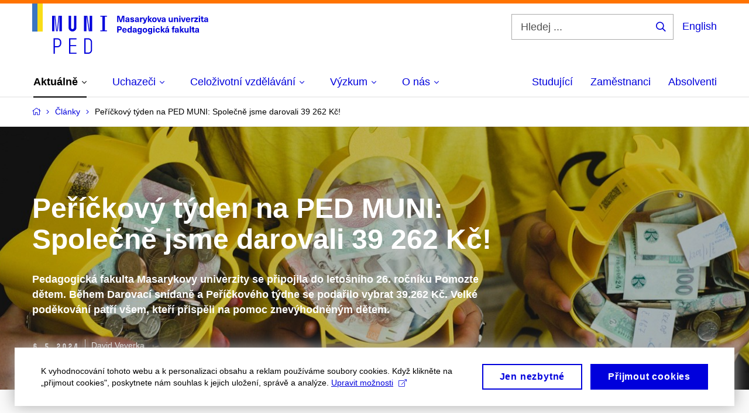

--- FILE ---
content_type: text/html; charset=utf-8
request_url: https://www.ped.muni.cz/aktuality/perickovy-tyden-na-ped-muni-spolecne-jsme-darovali-39-262-kc
body_size: 17212
content:


<!doctype html>
<!--[if lte IE 9]>    <html lang="cs" class="old-browser no-js no-touch"> <![endif]-->
<!--[if IE 9 ]>    <html lang="cs" class="ie9 no-js no-touch"> <![endif]-->
<!--[if (gt IE 9)|!(IE)]><!-->
<html class="no-js" lang="cs">
<!--<![endif]-->
<head>
    

<meta charset="utf-8" />
<meta name="viewport" content="width=device-width, initial-scale=1.0">

    <meta name="robots" content="index, follow">

<title>Peříčkový týden na PED MUNI: Společně jsme darovali 39 262 Kč! | Pedagogická fakulta MU</title>

<meta name="twitter:site" content="@muni_cz">
<meta name="twitter:card" content="summary">

    <meta name="author" content="0" />
    <meta name="description" content="Pedagogická fakulta Masarykovy univerzity se připojila do letošního 26. ročníku Pomozte dětem. Během Darovací snídaně a Peříčkového týdne se podařilo vybrat 39.262 Kč. Velké poděkování patří všem, kteří přispěli na pomoc znevýhodněným dětem." />
    <meta name="twitter:title" content="Peříčkový týden na PED MUNI: Společně jsme darovali 39 262 Kč!" />
    <meta property="og:title" content="Peříčkový týden na PED MUNI: Společně jsme darovali 39 262 Kč!" />
    <meta name="twitter:description" content="Pedagogická fakulta Masarykovy univerzity se připojila do letošního 26. ročníku Pomozte dětem. Během Darovací snídaně a Peříčkového týdne se podařilo vybrat 39.262 Kč. Velké poděkování patří všem, kteří přispěli na pomoc znevýhodněným dětem." />
    <meta property="og:description" content="Pedagogická fakulta Masarykovy univerzity se připojila do letošního 26. ročníku Pomozte dětem. Během Darovací snídaně a Peříčkového týdne se podařilo vybrat 39.262 Kč. Velké poděkování patří všem, kteří přispěli na pomoc znevýhodněným dětem." />
    <meta property="og:image" content="https://cdn.muni.cz/media/3647305/dsc_0949.jpg?mode=crop&center=0.5,0.5&rnd=133576439620000000&upscale=false&width=1200" />
    <meta name="twitter:image" content="https://cdn.muni.cz/media/3647305/dsc_0949.jpg?upscale=false&width=1200" />
    <meta property="og:url" content="https://www.ped.muni.cz/aktuality/perickovy-tyden-na-ped-muni-spolecne-jsme-darovali-39-262-kc" />
    <meta property="og:site_name" content="Pedagogická fakulta MU" />


           <link rel="manifest" href="/manifest/manifest.json"> <link rel="stylesheet" type="text/css" href="https://cdn.muni.cz/css/MuniWeb/MuniWeb_PdF/style.d999f84f051b437ac5d6.css" />
<script type="text/javascript" nonce="cd84294a-73ee-4d96-b103-0091467b62e6">/*! For license information please see muniweb-critical.f2b8e652ef8f9f2a5db3.js.LICENSE.txt */
!function(){function e(n){return e="function"==typeof Symbol&&"symbol"==typeof Symbol.iterator?function(e){return typeof e}:function(e){return e&&"function"==typeof Symbol&&e.constructor===Symbol&&e!==Symbol.prototype?"symbol":typeof e},e(n)}!function(n,t){function o(n,t){return e(n)===t}function i(){return"function"!=typeof t.createElement?t.createElement(arguments[0]):u?t.createElementNS.call(t,"http://www.w3.org/2000/svg",arguments[0]):t.createElement.apply(t,arguments)}function a(){var e=t.body;return e||((e=i(u?"svg":"body")).fake=!0),e}var s=[],c=[],r={_version:"3.3.1",_config:{classPrefix:"",enableClasses:!0,enableJSClass:!0,usePrefixes:!0},_q:[],on:function(e,n){var t=this;setTimeout((function(){n(t[e])}),0)},addTest:function(e,n,t){c.push({name:e,fn:n,options:t})},addAsyncTest:function(e){c.push({name:null,fn:e})}},l=function(){};l.prototype=r,l=new l;var d=t.documentElement,u="svg"===d.nodeName.toLowerCase(),f=r._config.usePrefixes?" -webkit- -moz- -o- -ms- ".split(" "):["",""];r._prefixes=f;var m=r.testStyles=function(e,n,o,s){var c,r,l,u,f="modernizr",m=i("div"),p=a();if(parseInt(o,10))for(;o--;)(l=i("div")).id=s?s[o]:f+(o+1),m.appendChild(l);return(c=i("style")).type="text/css",c.id="s"+f,(p.fake?p:m).appendChild(c),p.appendChild(m),c.styleSheet?c.styleSheet.cssText=e:c.appendChild(t.createTextNode(e)),m.id=f,p.fake&&(p.style.background="",p.style.overflow="hidden",u=d.style.overflow,d.style.overflow="hidden",d.appendChild(p)),r=n(m,e),p.fake?(p.parentNode.removeChild(p),d.style.overflow=u,d.offsetHeight):m.parentNode.removeChild(m),!!r};l.addTest("touch",(function(){var e;if("ontouchstart"in n||n.DocumentTouch&&t instanceof DocumentTouch)e=!0;else{var o=["@media (",f.join("touch-enabled),("),"heartz",")","{#modernizr{top:9px;position:absolute}}"].join("");m(o,(function(n){e=9===n.offsetTop}))}return e})),function(){var e,n,t,i,a,r;for(var d in c)if(c.hasOwnProperty(d)){if(e=[],(n=c[d]).name&&(e.push(n.name.toLowerCase()),n.options&&n.options.aliases&&n.options.aliases.length))for(t=0;t<n.options.aliases.length;t++)e.push(n.options.aliases[t].toLowerCase());for(i=o(n.fn,"function")?n.fn():n.fn,a=0;a<e.length;a++)1===(r=e[a].split(".")).length?l[r[0]]=i:(!l[r[0]]||l[r[0]]instanceof Boolean||(l[r[0]]=new Boolean(l[r[0]])),l[r[0]][r[1]]=i),s.push((i?"":"no-")+r.join("-"))}}(),function(e){var n=d.className,t=l._config.classPrefix||"";if(u&&(n=n.baseVal),l._config.enableJSClass){var o=new RegExp("(^|\\s)"+t+"no-js(\\s|$)");n=n.replace(o,"$1"+t+"js$2")}l._config.enableClasses&&(n+=" "+t+e.join(" "+t),u?d.className.baseVal=n:d.className=n)}(s),delete r.addTest,delete r.addAsyncTest;for(var p=0;p<l._q.length;p++)l._q[p]();n.Modernizr=l}(window,document),(navigator.maxTouchPoints>0||navigator.msMaxTouchPoints>0)&&(document.documentElement.className=document.documentElement.className.replace("no-touch","touch"))}(),function(e){e.oneTimeEvent=function(e,n,t){(t=t||document).addEventListener(e,(function t(o){return document.removeEventListener(e,t),n(o)}),!1)},e.isDocumentReady=!1,document.addEventListener("DocumentReady",(function(){e.isDocumentReady=!0})),e.elementReady=function(n,t){e.isDocumentReady?e.oneTimeEvent("ElementsReady."+n,t):e.oneTimeEvent("DocumentReady",t)},e.elementsReady=function(e,n){var t=function(o){e(o),!1!==n&&document.removeEventListener("ElementsReady",t)};document.addEventListener("ElementsReady",t,!1)},e.documentReady=function(e){document.addEventListener("DocumentReady",e,!1)};var n={};e.dictionary=function(e,t){if(null==t)return n[e];n[e]=t};var t={};e.items=function(e,n){if(null==n)return t[e];t[e]=n}}(window.Page=window.Page||{}),window.addEventListener("mc-consent",(function(e){e.detail.includes("mc-analytics")&&window.clarity&&window.clarity("consent")}));</script>


<script nonce="cd84294a-73ee-4d96-b103-0091467b62e6" data-gtm>
        window.gtm = {'data':{'code':{'v':'2.1'},'page':{'locale':'cs','title':'Peříčkový týden na PED MUNI: Společně jsme darovali 39 262 Kč!'},'user':{'ip':'3.137.155.0'}},'trail':{'page.trail':'Články/Peříčkový týden na PED MUNI: Společně jsme darovali 39 262 Kč!'}};
    window.dataLayer = window.dataLayer || [];
    dataLayer.push(window.gtm.data);
    dataLayer.push(window.gtm.trail);
    dataLayer.push({'event':'page'});
</script><script nonce="cd84294a-73ee-4d96-b103-0091467b62e6">window.dataLayer = window.dataLayer || [];function gtag() { dataLayer.push(arguments); }gtag('consent', 'default', {'analytics_storage': 'denied','ad_user_data': 'denied','ad_personalization': 'denied','ad_storage': 'denied',});</script>
<script nonce="cd84294a-73ee-4d96-b103-0091467b62e6" type="text/plain" class="mc-analytics mc-marketing">
    (function(w,d,s,l,i){w[l]=w[l]||[];w[l].push({'gtm.start':
    new Date().getTime(),event:'gtm.js'});var f=d.getElementsByTagName(s)[0],
    j=d.createElement(s),dl=l!='dataLayer'?'&l='+l:'';j.async=true;j.src=
    'https://www.googletagmanager.com/gtm.js?id='+i+dl;var n=d.querySelector('[nonce]');
    n&&j.setAttribute('nonce',n.nonce||n.getAttribute('nonce'));f.parentNode.insertBefore(j,f);
    })(window,document,'script','dataLayer','AW-17389862683');</script>        <script nonce="cd84294a-73ee-4d96-b103-0091467b62e6" type="text/javascript">
            (function (c, l, a, r, i, t, y) {
                c[a] = c[a] || function () { (c[a].q = c[a].q || []).push(arguments) };
                t = l.createElement(r); t.async = 1; t.src = "https://www.clarity.ms/tag/" + i;
                y = l.getElementsByTagName(r)[0]; y.parentNode.insertBefore(t, y);
            })(window, document, "clarity", "script", "r83o8tt9ms");
        </script>
    

<script nonce="cd84294a-73ee-4d96-b103-0091467b62e6" type="text/javascript" class="mc-analytics">
    var _paq = window._paq = window._paq || [];
    
        _paq.push(['disableCookies']);
        _paq.push(['trackPageView']);
    (function() {
    var u="//analytics-test.ics.muni.cz:3500/";
    _paq.push(['setTrackerUrl', u+'matomo.php']);
    _paq.push(['setSiteId', '689']);
    var d=document, g=d.createElement('script'), s=d.getElementsByTagName('script')[0];
    g.type='text/javascript'; g.async=true; g.src=u+'matomo.js'; s.parentNode.insertBefore(g,s);
    })();
</script>        <script nonce="cd84294a-73ee-4d96-b103-0091467b62e6" type="text/plain" class="mc-marketing">
            !function (f, b, e, v, n, t, s) {
                if (f.fbq) return; n = f.fbq = function () {
                    n.callMethod ?
                    n.callMethod.apply(n, arguments) : n.queue.push(arguments)
                }; if (!f._fbq) f._fbq = n;
                n.push = n; n.loaded = !0; n.version = '2.0'; n.queue = []; t = b.createElement(e); t.async = !0;
                t.src = v; s = b.getElementsByTagName(e)[0]; s.parentNode.insertBefore(t, s)
            }(window,
                document, 'script', 'https://connect.facebook.net/en_US/fbevents.js');
            fbq('init', '1182268970163079');
            fbq('track', 'PageView');
        </script>





<link rel="shortcut icon" type="image/x-icon" href="https://cdn.muni.cz/media/3169516/ped.ico" />


    <style type="text/css">.bg-img1{background-position:50% 50%}.bg-img1{background-image:url('https://cdn.muni.cz/media/3647305/dsc_0949.jpg?mode=crop&center=0.5,0.5&rnd=133576439620000000&width=3840&height=453');}@media(max-width: 2560px){.bg-img1{background-image:url('https://cdn.muni.cz/media/3647305/dsc_0949.jpg?mode=crop&center=0.5,0.5&rnd=133576439620000000&width=2560&height=453');}}@media(max-width: 1920px){.bg-img1{background-image:url('https://cdn.muni.cz/media/3647305/dsc_0949.jpg?mode=crop&center=0.5,0.5&rnd=133576439620000000&width=1920&height=453');}}@media(max-width: 1600px){.bg-img1{background-image:url('https://cdn.muni.cz/media/3647305/dsc_0949.jpg?mode=crop&center=0.5,0.5&rnd=133576439620000000&width=1600&height=453');}}@media(max-width: 1239px){.bg-img1{background-image:url('https://cdn.muni.cz/media/3647305/dsc_0949.jpg?mode=crop&center=0.5,0.5&rnd=133576439620000000&width=1240&height=453');}}@media(max-width: 1023px){.bg-img1{background-image:url('https://cdn.muni.cz/media/3647305/dsc_0949.jpg?mode=crop&center=0.5,0.5&rnd=133576439620000000&width=1024&height=464');}}@media(max-width: 767px){.bg-img1{background-image:url('https://cdn.muni.cz/media/3647305/dsc_0949.jpg?mode=crop&center=0.5,0.5&rnd=133576439620000000&width=768&height=446');}}@media(max-width: 479px){.bg-img1{background-image:url('https://cdn.muni.cz/media/3647305/dsc_0949.jpg?mode=crop&center=0.5,0.5&rnd=133576439620000000&width=480&height=303');}}@media(min-width: 1920px){.bg-img1{background-position-x:50%;}}.bg-img2{background-position:48% 16%}.bg-img2{background-image:url('https://cdn.muni.cz/media/3762860/muni_ped_kv_2024_cmyk_skupina_nahled_01.jpg?mode=crop&center=0.16,0.48&rnd=133763971780000000&width=1170&height=702');}@media(max-width: 1023px){.bg-img2{background-image:url('https://cdn.muni.cz/media/3762860/muni_ped_kv_2024_cmyk_skupina_nahled_01.jpg?mode=crop&center=0.16,0.48&rnd=133763971780000000&width=974&height=585');}}@media(max-width: 767px){.bg-img2{background-image:url('https://cdn.muni.cz/media/3762860/muni_ped_kv_2024_cmyk_skupina_nahled_01.jpg?mode=crop&center=0.16,0.48&rnd=133763971780000000&width=738&height=443');}}@media(max-width: 479px){.bg-img2{background-image:url('https://cdn.muni.cz/media/3762860/muni_ped_kv_2024_cmyk_skupina_nahled_01.jpg?mode=crop&center=0.16,0.48&rnd=133763971780000000&width=450&height=270');}}</style>


    <meta name="facebook-domain-verification" content="op234s3ymlw2i1nmfj81exj6a7bgns" />





    
</head>

<body>
            <p class="menu-accessibility">
            <a title="Přej&#237;t k obsahu (Kl&#225;vesov&#225; zkratka: Alt + 2)" accesskey="2" href="#main">
                Přej&#237;t k obsahu
            </a>
            <span class="hide">|</span>
            <a href="#menu-main">Přej&#237;t k hlavn&#237;mu menu</a>
                <span class="hide">|</span>
                <a href="#form-search">Přej&#237;t k vyhled&#225;v&#225;n&#237;</a>
        </p>

    
    


            <header class="header">
                <div class="header__wrap">
                    <div class="row-main">
                            <p class="header__logo header__logo--no-margin header__logo--no-margin--crop" role="banner">
                                        <a href="/" title="Homepage webu">
<svg width="301" height="86" viewBox="0 0 301 86"><rect x="0" y="0" width="9" height="48" style="fill:#3a75c3 !important"></rect>
<rect x="9" y="0" width="9" height="48" style="fill:#f9dd17 !important"></rect><path fill="#0000dc" d="M33.94,21l0,26.6l4.14,0l0,-26.6zm4.29,0l2.59,26.6l1.4,0l-2.58,-26.6zm6.73,0l-2.58,26.6l1.4,0l2.59,-26.6zm1.56,0l0,26.6l4.18,0l0,-26.6zm15.69,0l0,20.48c0,3.57,3.23,6.35,6.69,6.35c3.46,0,6.69,-2.78,6.69,-6.35l0,-20.48l-4.18,0l0,20.33c0,1.44,-1.29,2.47,-2.51,2.47c-1.22,0,-2.51,-1.03,-2.51,-2.47l0,-20.33zm26.26,0l0,26.6l4.18,0l0,-26.6zm4.33,0l3.95,26.6l1.45,0l-3.95,-26.6zm5.55,0l0,26.6l4.18,0l0,-26.6zm18.05,25.12l0,1.48l11.36,0l0,-1.48l-3.61,0l0,-23.64l3.61,0l0,-1.48l-11.36,0l0,1.48l3.57,0l0,23.64z"></path><path fill="#0000dc" d="M36.6,59.5l0,26.6l2.05,0l0,-11.17l4.68,0c3.53,0,6.34,-2.89,6.34,-6.35l0,-2.73c0,-3.46,-2.89,-6.35,-6.34,-6.35zm6.54,13.49l-4.49,0l0,-11.59l4.49,0c2.43,0,4.48,1.98,4.48,4.48l0,2.47c0,2.74,-1.98,4.64,-4.48,4.64zm19.95,13.11l12.69,0l0,-1.9l-10.64,0l0,-11.1l10.18,0l0,-1.9l-10.18,0l0,-9.8l10.64,0l0,-1.9l-12.69,0zm26.03,0l6.76,0c3.46,0,6.42,-2.77,6.42,-6.35l0,-13.9c0,-3.5,-2.96,-6.35,-6.42,-6.35l-6.76,0zm2.05,-1.98l0,-22.64l4.71,0c2.32,0,4.37,1.93,4.37,4.4l0,13.84c0,2.47,-2.05,4.4,-4.37,4.4z"></path><path fill="#0000dc" d="M157.53,31.69l0,-10.68l-3.54,0l-1.55,4.9c-0.4,1.29,-0.76,2.63,-1.04,3.93l-0.03,0c-0.29,-1.3,-0.65,-2.64,-1.06,-3.93l-1.54,-4.9l-3.54,0l0,10.68l2.11,0l0,-5.31c0,-1.34,-0.03,-2.67,-0.09,-4l0.03,0c0.35,1.3,0.74,2.63,1.15,3.92l1.69,5.39l2.52,0l1.7,-5.39c0.4,-1.29,0.79,-2.62,1.13,-3.92l0.03,0c-0.06,1.33,-0.09,2.66,-0.09,4l0,5.31zm5.23,-7.86c-2.17,0,-3.22,1.17,-3.29,2.62l2.03,0c0.03,-0.72,0.48,-1.15,1.26,-1.15c0.74,0,1.25,0.39,1.25,1.35l0,0.27c-0.48,0.03,-1.34,0.12,-1.91,0.21c-2.2,0.34,-2.95,1.18,-2.95,2.43c0,1.32,0.98,2.31,2.6,2.31c1.04,0,1.9,-0.39,2.47,-1.2l0.03,0c0,0.37,0.03,0.7,0.1,1.02l1.9,0c-0.14,-0.51,-0.22,-1.13,-0.22,-2.09l0,-2.76c0,-1.99,-1.11,-3.01,-3.27,-3.01zm1.25,4.65c0,0.69,-0.07,1.09,-0.44,1.45c-0.3,0.3,-0.76,0.44,-1.19,0.44c-0.74,0,-1.13,-0.39,-1.13,-0.96c0,-0.62,0.36,-0.9,1.23,-1.05c0.45,-0.08,1.08,-0.14,1.53,-0.17zm6.81,-4.65c-1.89,0,-3.15,0.97,-3.15,2.34c0,1.77,1.36,2.07,2.64,2.4c1.19,0.31,1.75,0.45,1.75,1.11c0,0.45,-0.37,0.73,-1.1,0.73c-0.87,0,-1.34,-0.43,-1.34,-1.2l-2.13,0c0,1.85,1.31,2.72,3.42,2.72c2.07,0,3.36,-0.96,3.36,-2.39c0,-1.86,-1.5,-2.2,-2.86,-2.56c-1.16,-0.3,-1.64,-0.44,-1.64,-0.98c0,-0.43,0.36,-0.7,1.04,-0.7c0.75,0,1.19,0.33,1.19,1.11l2.02,0c0,-1.7,-1.21,-2.58,-3.2,-2.58zm8.23,0c-2.17,0,-3.22,1.17,-3.3,2.62l2.04,0c0.03,-0.72,0.48,-1.15,1.26,-1.15c0.74,0,1.25,0.39,1.25,1.35l0,0.27c-0.48,0.03,-1.34,0.12,-1.91,0.21c-2.2,0.34,-2.95,1.18,-2.95,2.43c0,1.32,0.97,2.31,2.59,2.31c1.05,0,1.91,-0.39,2.48,-1.2l0.03,0c0,0.37,0.03,0.7,0.1,1.02l1.89,0c-0.13,-0.51,-0.21,-1.13,-0.21,-2.09l0,-2.76c0,-1.99,-1.11,-3.01,-3.27,-3.01zm1.25,4.65c0,0.69,-0.08,1.09,-0.44,1.45c-0.3,0.3,-0.76,0.44,-1.2,0.44c-0.73,0,-1.12,-0.39,-1.12,-0.96c0,-0.62,0.36,-0.9,1.23,-1.05c0.45,-0.08,1.08,-0.14,1.53,-0.17zm8.02,-4.53c-0.9,0,-1.57,0.37,-2.08,1.2l-0.03,0l0,-1.08l-1.93,0l0,7.62l2.1,0l0,-3.6c0,-1.5,0.68,-2.31,1.97,-2.31c0.21,0,0.43,0.03,0.66,0.07l0,-1.81c-0.2,-0.06,-0.48,-0.09,-0.69,-0.09zm8.48,0.12l-2.16,0l-0.83,2.55c-0.34,1.05,-0.62,2.13,-0.88,3.19l-0.03,0c-0.24,-1.06,-0.52,-2.14,-0.84,-3.19l-0.78,-2.55l-2.25,0l2.16,6.19c0.3,0.86,0.36,1.1,0.36,1.38c0,0.75,-0.55,1.24,-1.39,1.24c-0.32,0,-0.61,-0.05,-0.82,-0.13l0,1.68c0.32,0.08,0.72,0.12,1.1,0.12c1.9,0,2.86,-0.67,3.63,-2.82zm8.19,7.62l-3.21,-4.11l2.89,-3.51l-2.36,0l-2.47,3.07l-0.03,0l0,-6.13l-2.09,0l0,10.68l2.09,0l0,-3.57l0.03,0l2.55,3.57zm3.89,-7.86c-2.39,0,-3.9,1.57,-3.9,4.05c0,2.47,1.51,4.05,3.9,4.05c2.38,0,3.9,-1.58,3.9,-4.05c0,-2.48,-1.52,-4.05,-3.9,-4.05zm0,1.62c1.03,0,1.69,0.94,1.69,2.43c0,1.48,-0.66,2.43,-1.69,2.43c-1.04,0,-1.7,-0.95,-1.7,-2.43c0,-1.49,0.66,-2.43,1.7,-2.43zm9.52,6.24l2.57,-7.62l-2.19,0l-0.89,3c-0.31,1.08,-0.6,2.19,-0.84,3.3l-0.03,0c-0.24,-1.11,-0.52,-2.22,-0.84,-3.3l-0.88,-3l-2.19,0l2.56,7.62zm6.27,-7.86c-2.17,0,-3.22,1.17,-3.3,2.62l2.04,0c0.03,-0.72,0.48,-1.15,1.26,-1.15c0.74,0,1.25,0.39,1.25,1.35l0,0.27c-0.48,0.03,-1.34,0.12,-1.91,0.21c-2.2,0.34,-2.95,1.18,-2.95,2.43c0,1.32,0.97,2.31,2.59,2.31c1.05,0,1.91,-0.39,2.48,-1.2l0.03,0c0,0.37,0.03,0.7,0.1,1.02l1.89,0c-0.13,-0.51,-0.21,-1.13,-0.21,-2.09l0,-2.76c0,-1.99,-1.11,-3.01,-3.27,-3.01zm1.25,4.65c0,0.69,-0.08,1.09,-0.44,1.45c-0.3,0.3,-0.76,0.44,-1.2,0.44c-0.73,0,-1.12,-0.39,-1.12,-0.96c0,-0.62,0.36,-0.9,1.23,-1.05c0.45,-0.08,1.08,-0.14,1.53,-0.17zm10.15,3.39c0.98,0,1.74,-0.47,2.24,-1.14l0.03,0l0,0.96l1.96,0l0,-7.62l-2.1,0l0,4.08c0,1.38,-0.63,2.07,-1.5,2.07c-0.82,0,-1.33,-0.53,-1.33,-1.68l0,-4.47l-2.1,0l0,4.68c0,2.07,1.09,3.12,2.8,3.12zm10.5,-7.98c-0.97,0,-1.74,0.46,-2.23,1.14l-0.03,0l0,-0.96l-1.97,0l0,7.62l2.1,0l0,-4.08c0,-1.38,0.63,-2.07,1.5,-2.07c0.83,0,1.34,0.52,1.34,1.68l0,4.47l2.1,0l0,-4.68c0,-2.07,-1.1,-3.12,-2.81,-3.12zm6.87,-1.08l0,-1.8l-2.1,0l0,1.8zm0,8.88l0,-7.62l-2.1,0l0,7.62zm6.21,0l2.57,-7.62l-2.19,0l-0.89,3c-0.32,1.08,-0.6,2.19,-0.84,3.3l-0.03,0c-0.24,-1.11,-0.52,-2.22,-0.84,-3.3l-0.88,-3l-2.19,0l2.56,7.62zm6.69,-1.25c-0.9,0,-1.66,-0.55,-1.72,-2.13l5.47,0c0,-0.84,-0.07,-1.42,-0.24,-1.95c-0.48,-1.54,-1.77,-2.53,-3.52,-2.53c-2.39,0,-3.78,1.74,-3.78,3.99c0,2.43,1.39,4.11,3.79,4.11c2.03,0,3.35,-1.16,3.65,-2.55l-2.15,0c-0.1,0.61,-0.66,1.06,-1.5,1.06zm-0.01,-5.13c0.84,0,1.53,0.53,1.66,1.68l-3.33,0c0.17,-1.15,0.81,-1.68,1.67,-1.68zm9.36,-1.36c-0.9,0,-1.58,0.37,-2.09,1.2l-0.03,0l0,-1.08l-1.94,0l0,7.62l2.11,0l0,-3.6c0,-1.5,0.69,-2.31,1.98,-2.31c0.21,0,0.41,0.03,0.66,0.07l0,-1.81c-0.21,-0.06,-0.49,-0.09,-0.69,-0.09zm7.5,1.83l0,-1.71l-6.13,0l0,1.65l3.59,0l0,0.03l-3.73,4.23l0,1.71l6.41,0l0,-1.65l-3.88,0l0,-0.03zm3.69,-2.97l0,-1.8l-2.11,0l0,1.8zm0,8.88l0,-7.62l-2.11,0l0,7.62zm5.45,-1.58c-0.71,0,-0.99,-0.33,-0.99,-1.17l0,-3.31l1.46,0l0,-1.56l-1.46,0l0,-1.98l-2.09,0l0,1.98l-1.24,0l0,1.56l1.24,0l0,3.69c0,1.77,0.76,2.47,2.51,2.47c0.37,0,0.83,-0.06,1.12,-0.15l0,-1.6c-0.14,0.04,-0.35,0.07,-0.55,0.07zm4.92,-6.28c-2.17,0,-3.22,1.17,-3.3,2.62l2.05,0c0.02,-0.72,0.48,-1.15,1.25,-1.15c0.74,0,1.25,0.39,1.25,1.35l0,0.27c-0.48,0.03,-1.33,0.12,-1.9,0.21c-2.21,0.34,-2.96,1.18,-2.96,2.43c0,1.32,0.98,2.31,2.6,2.31c1.05,0,1.9,-0.39,2.47,-1.2l0.03,0c0,0.37,0.03,0.7,0.11,1.02l1.89,0c-0.14,-0.51,-0.22,-1.13,-0.22,-2.09l0,-2.76c0,-1.99,-1.1,-3.01,-3.27,-3.01zm1.25,4.65c0,0.69,-0.07,1.09,-0.44,1.45c-0.3,0.3,-0.76,0.44,-1.19,0.44c-0.74,0,-1.13,-0.39,-1.13,-0.96c0,-0.62,0.36,-0.9,1.23,-1.05c0.45,-0.08,1.08,-0.14,1.53,-0.17z"></path><path fill="#0000dc" d="M145.23,39.01l0,10.68l2.21,0l0,-3.78l1.82,0c2.6,0,3.92,-1.38,3.92,-3.45c0,-2.07,-1.32,-3.45,-3.92,-3.45zm2.21,1.83l1.53,0c1.39,0,1.96,0.61,1.96,1.62c0,1,-0.57,1.62,-1.96,1.62l-1.53,0zm10.33,7.61c-0.9,0,-1.67,-0.56,-1.73,-2.14l5.48,0c0,-0.84,-0.08,-1.42,-0.24,-1.95c-0.48,-1.54,-1.77,-2.53,-3.53,-2.53c-2.38,0,-3.78,1.74,-3.78,3.99c0,2.43,1.4,4.11,3.8,4.11c2.02,0,3.34,-1.16,3.64,-2.55l-2.14,0c-0.11,0.61,-0.66,1.07,-1.5,1.07zm-0.02,-5.14c0.84,0,1.53,0.53,1.67,1.68l-3.33,0c0.16,-1.15,0.81,-1.68,1.66,-1.68zm12.39,6.38l0,-10.68l-2.1,0l0,3.97l-0.03,0c-0.46,-0.71,-1.29,-1.1,-2.16,-1.1c-1.9,0,-3.13,1.57,-3.13,4c0,2.43,1.25,4,3.16,4c0.89,0,1.73,-0.42,2.19,-1.2l0.03,0l0,1.01zm-3.58,-6.21c0.94,0,1.59,0.88,1.59,2.4c0,1.51,-0.65,2.4,-1.59,2.4c-1,0,-1.65,-0.94,-1.65,-2.4c0,-1.46,0.65,-2.4,1.65,-2.4zm8.61,-1.65c-2.17,0,-3.23,1.17,-3.3,2.62l2.04,0c0.03,-0.72,0.48,-1.15,1.26,-1.15c0.74,0,1.24,0.39,1.24,1.35l0,0.27c-0.47,0.03,-1.33,0.12,-1.9,0.21c-2.21,0.34,-2.96,1.18,-2.96,2.43c0,1.32,0.98,2.31,2.6,2.31c1.05,0,1.9,-0.39,2.48,-1.2l0.03,0c0,0.37,0.03,0.71,0.1,1.02l1.89,0c-0.14,-0.51,-0.21,-1.13,-0.21,-2.09l0,-2.76c0,-1.99,-1.11,-3.01,-3.27,-3.01zm1.24,4.65c0,0.69,-0.07,1.09,-0.43,1.45c-0.3,0.3,-0.76,0.44,-1.2,0.44c-0.74,0,-1.12,-0.39,-1.12,-0.96c0,-0.62,0.35,-0.9,1.22,-1.05c0.45,-0.08,1.09,-0.14,1.53,-0.16zm6.64,-4.62c-1.92,0,-3.15,1.5,-3.15,3.87c0,2.37,1.21,3.87,3.12,3.87c0.91,0,1.56,-0.35,2.13,-1.14l0.03,0l0,0.67c0,1.49,-0.59,1.97,-1.53,1.97c-0.8,0,-1.28,-0.35,-1.32,-0.93l-2.11,0c0.12,1.5,1.28,2.43,3.38,2.43c2.19,0,3.62,-1.08,3.62,-3.39l0,-7.14l-1.98,0l0,1.02l-0.03,0c-0.59,-0.87,-1.24,-1.23,-2.16,-1.23zm0.57,1.73c0.99,0,1.62,0.85,1.62,2.14c0,1.29,-0.63,2.15,-1.62,2.15c-0.93,0,-1.53,-0.83,-1.53,-2.15c0,-1.32,0.6,-2.14,1.53,-2.14zm9.04,-1.76c-2.38,0,-3.9,1.58,-3.9,4.05c0,2.47,1.52,4.05,3.9,4.05c2.39,0,3.9,-1.58,3.9,-4.05c0,-2.47,-1.51,-4.05,-3.9,-4.05zm0,1.62c1.04,0,1.7,0.94,1.7,2.43c0,1.48,-0.66,2.43,-1.7,2.43c-1.03,0,-1.69,-0.95,-1.69,-2.43c0,-1.49,0.66,-2.43,1.69,-2.43zm8.25,-1.59c-1.92,0,-3.15,1.5,-3.15,3.87c0,2.37,1.22,3.87,3.12,3.87c0.92,0,1.56,-0.35,2.13,-1.14l0.03,0l0,0.67c0,1.49,-0.58,1.97,-1.53,1.97c-0.79,0,-1.27,-0.35,-1.32,-0.93l-2.1,0c0.12,1.5,1.28,2.43,3.38,2.43c2.19,0,3.61,-1.08,3.61,-3.39l0,-7.14l-1.98,0l0,1.02l-0.03,0c-0.58,-0.87,-1.23,-1.23,-2.16,-1.23zm0.57,1.73c0.99,0,1.62,0.85,1.62,2.14c0,1.29,-0.63,2.15,-1.62,2.15c-0.93,0,-1.53,-0.83,-1.53,-2.15c0,-1.32,0.6,-2.14,1.53,-2.14zm7.74,-2.78l0,-1.8l-2.1,0l0,1.8zm0,8.88l0,-7.62l-2.1,0l0,7.62zm5.39,-7.86c-2.33,0,-3.84,1.59,-3.84,4.05c0,2.46,1.51,4.05,3.84,4.05c2.05,0,3.43,-1.29,3.6,-3.23l-2.21,0c-0.06,1,-0.6,1.61,-1.41,1.61c-1.02,0,-1.63,-0.93,-1.63,-2.43c0,-1.5,0.61,-2.43,1.63,-2.43c0.81,0,1.35,0.55,1.43,1.46l2.19,0c-0.17,-1.79,-1.55,-3.08,-3.6,-3.08zm12.36,7.86l-3.21,-4.11l2.89,-3.51l-2.37,0l-2.46,3.07l-0.03,0l0,-6.13l-2.1,0l0,10.68l2.1,0l0,-3.57l0.03,0l2.55,3.57zm3.94,-8.49l2.1,-2.19l-2.59,0l-1.16,2.19zm-0.28,0.63c-2.18,0,-3.23,1.17,-3.3,2.62l2.04,0c0.03,-0.72,0.48,-1.15,1.26,-1.15c0.73,0,1.24,0.39,1.24,1.35l0,0.27c-0.48,0.03,-1.33,0.12,-1.9,0.21c-2.21,0.34,-2.96,1.18,-2.96,2.43c0,1.32,0.98,2.31,2.6,2.31c1.05,0,1.9,-0.39,2.47,-1.2l0.03,0c0,0.37,0.03,0.71,0.11,1.02l1.89,0c-0.14,-0.51,-0.21,-1.13,-0.21,-2.09l0,-2.76c0,-1.99,-1.11,-3.01,-3.27,-3.01zm1.24,4.65c0,0.69,-0.07,1.09,-0.43,1.45c-0.3,0.3,-0.77,0.44,-1.2,0.44c-0.74,0,-1.13,-0.39,-1.13,-0.96c0,-0.62,0.36,-0.9,1.23,-1.05c0.45,-0.08,1.08,-0.14,1.53,-0.16zm11,-6.03c0.13,0,0.28,0.01,0.37,0.04l0,-1.48c-0.25,-0.06,-0.67,-0.12,-1.03,-0.12c-1.64,0,-2.52,0.82,-2.52,2.49l0,0.69l-1.26,0l0,1.56l1.26,0l0,6.06l2.07,0l0,-6.06l1.44,0l0,-1.56l-1.44,0l0,-0.44c0,-0.86,0.37,-1.18,1.11,-1.18zm4.32,1.38c-2.18,0,-3.23,1.17,-3.3,2.62l2.04,0c0.03,-0.72,0.48,-1.15,1.26,-1.15c0.73,0,1.24,0.39,1.24,1.35l0,0.27c-0.48,0.03,-1.33,0.12,-1.9,0.21c-2.21,0.34,-2.96,1.18,-2.96,2.43c0,1.32,0.98,2.31,2.6,2.31c1.05,0,1.9,-0.39,2.47,-1.2l0.03,0c0,0.37,0.03,0.71,0.11,1.02l1.89,0c-0.14,-0.51,-0.21,-1.13,-0.21,-2.09l0,-2.76c0,-1.99,-1.11,-3.01,-3.27,-3.01zm1.24,4.65c0,0.69,-0.07,1.09,-0.43,1.45c-0.3,0.3,-0.77,0.44,-1.2,0.44c-0.74,0,-1.13,-0.39,-1.13,-0.96c0,-0.62,0.36,-0.9,1.23,-1.05c0.45,-0.08,1.08,-0.14,1.53,-0.16zm11.25,3.21l-3.21,-4.11l2.9,-3.51l-2.37,0l-2.46,3.07l-0.03,0l0,-6.13l-2.1,0l0,10.68l2.1,0l0,-3.57l0.03,0l2.55,3.57zm3.38,0.18c0.97,0,1.74,-0.46,2.23,-1.14l0.03,0l0,0.96l1.97,0l0,-7.62l-2.1,0l0,4.08c0,1.38,-0.63,2.07,-1.5,2.07c-0.83,0,-1.34,-0.52,-1.34,-1.68l0,-4.47l-2.1,0l0,4.68c0,2.07,1.1,3.12,2.81,3.12zm8.37,-0.18l0,-10.68l-2.11,0l0,10.68zm5.45,-1.58c-0.71,0,-0.99,-0.33,-0.99,-1.16l0,-3.32l1.46,0l0,-1.56l-1.46,0l0,-1.98l-2.09,0l0,1.98l-1.24,0l0,1.56l1.24,0l0,3.69c0,1.77,0.76,2.47,2.51,2.47c0.37,0,0.83,-0.06,1.12,-0.15l0,-1.6c-0.14,0.05,-0.35,0.07,-0.55,0.07zm4.93,-6.28c-2.18,0,-3.23,1.17,-3.31,2.62l2.05,0c0.02,-0.72,0.48,-1.15,1.26,-1.15c0.73,0,1.24,0.39,1.24,1.35l0,0.27c-0.48,0.03,-1.33,0.12,-1.9,0.21c-2.21,0.34,-2.96,1.18,-2.96,2.43c0,1.32,0.98,2.31,2.6,2.31c1.05,0,1.9,-0.39,2.47,-1.2l0.03,0c0,0.37,0.03,0.71,0.11,1.02l1.89,0c-0.14,-0.51,-0.22,-1.13,-0.22,-2.09l0,-2.76c0,-1.99,-1.1,-3.01,-3.26,-3.01zm1.24,4.65c0,0.69,-0.07,1.09,-0.43,1.45c-0.31,0.3,-0.77,0.44,-1.2,0.44c-0.74,0,-1.13,-0.39,-1.13,-0.96c0,-0.62,0.36,-0.9,1.23,-1.05c0.45,-0.08,1.08,-0.14,1.53,-0.16z"></path><desc>Masarykova univerzita Pedagogická fakulta</desc></svg>        </a>

                            </p>

                    <div class="header__side">
                        

                            <form id="form-search" action="/vyhledavani" class="header__search" role="search">
                                <fieldset>
                                    <p>
                                        <label for="search" class="header__search__label icon icon-search"><span class="vhide">Hledej ...</span></label>
                                        <span class="inp-fix inp-icon inp-icon--after">
                                            <input type="text" name="q" id="search" class="inp-text" placeholder="Hledej ..." data-hj-masked maxlength="200">
                                            <button type="submit" class="btn-icon icon icon-search">
                                                <span class="vhide">Hledej ...</span>
                                            </button>
                                        </span>
                                    </p>
                                </fieldset>
                            </form>
                        
    <div class="menu-lang">
        <p class="menu-lang__selected">
                <a href="https://ped.muni.cz/en/"
                   rel="alternate"
                   hreflang="en"
                   lang="en"
                   class="menu-lang__selected__link">
                    English
                </a>
        </p>
    </div>

                        
                        <!-- placeholder pro externí přihlášení (desktop) -->
                        <div class="user-menu-ext-std" style="display:none;"></div>                        


                        <nav class="menu-mobile" role="navigation">
                            <ul class="menu-mobile__list">
                                    <li class="menu-mobile__item">
                                        <a href="#" class="menu-mobile__link menu-mobile__link--search" aria-hidden="true">
                                            <span class="icon icon-search"></span>
                                        </a>
                                    </li>

                                
    <li class="menu-mobile__item">
            <div class="menu-lang">
                <p class="menu-lang__selected">
                        <a href="https://ped.muni.cz/en/"
                           rel="alternate"
                           hreflang="en"
                           lang="en"
                           class="menu-mobile__link menu-mobile__link--lang">
                            EN
                        </a>
                </p>
            </div>
    </li>

                                
                                <li class="user-menu-ext-mobile" style="display:none;"></li>



                                    <li class="menu-mobile__item">
                                        <a href="#" class="menu-mobile__link menu-mobile__link--burger">
                                            <span class="menu-mobile__burger"><span></span></span>
                                        </a>
                                    </li>
                            </ul>
                        </nav>

                    </div>

                            <nav id="menu-main" class="menu-primary" role="navigation">
                                <div class="menu-primary__holder">
                                    <div class="menu-primary__wrap">

    <ul class="menu-primary__list">
                    <li class="menu-primary__item with-submenu">
                        <span class="menu-primary__links">
                            <a href="/" class="menu-primary__link is-active" >
 <span class="menu-primary__inner">Aktuálně</span> 
                                    <span class="icon icon-angle-down"></span>
                            </a>
                                <a href="#" class="menu-primary__toggle icon icon-angle-down" aria-hidden="true"></a>
                        </span>
                            <div class="menu-submenu">
                                    <ul class="menu-submenu__list">
                    <li class="menu-submenu__item ">
                        <span class="">
                            <a href="/kalendar-akci" class="menu-submenu__link" >
Kalendář akcí
                            </a>
                        </span>
                    </li>
                    <li class="menu-submenu__item ">
                        <span class="">
                            <a href="/aktuality" class="menu-submenu__link is-active" >
Aktuality
                            </a>
                        </span>
                    </li>
                    <li class="menu-submenu__item ">
                        <span class="">
                            <a href="/o-nas/volna-mista-nejen-pro-absolventy-fakulty" class="menu-submenu__link" >
Volná místa (nejen) pro absolventy fakulty
                            </a>
                        </span>
                    </li>
                    <li class="menu-submenu__item ">
                        <span class="">
                            <a href="/napsali-o-nas" class="menu-submenu__link" >
Napsali o nás
                            </a>
                        </span>
                    </li>
                    <li class="menu-submenu__item ">
                        <span class="">
                            <a href="/pro-media" class="menu-submenu__link" >
Pro média
                            </a>
                        </span>
                    </li>
    </ul>

                            </div>
                    </li>
                <li class="menu-primary__item with-subbox">
                    <span class="menu-primary__links">
<a class="menu-primary__link" href="/pro-uchazece"><span class="menu-primary__inner">Uchazeči</span><span class="icon icon-angle-down"></span></a>                        <a href="#" class="menu-primary__toggle icon icon-angle-down" aria-hidden="true"></a>
                    </span>
                    <div class="menu-subbox">
                        <a href="#" class="menu-subbox__close icon icon-chevron-left" aria-hidden="true"></a>
                        
            <div class="row-main ">
        <div class="grid">
        <div class="grid__cell size--l--4-12 size--m--6-12 ">
                        

        <p class="menu-subbox__title">
			<a class="menu-subbox__title__link" href="/pro-uchazece/bakalarske-studium-a-magisterske-studium">Bakalářské a magisterské studium</a>
		</p>
    <div class="menu-subbox__box">
            <ul class="menu-subbox__list">
            <li class="menu-subbox__item">

                <a href="/pro-uchazece/bakalarske-studium-a-magisterske-studium" class="menu-submenu__link"  >
                    Obory                </a>
                            </li>
            <li class="menu-subbox__item">

                <a href="/pro-uchazece/bakalarske-studium-a-magisterske-studium/prihlaska-a-prijimaci-rizeni" class="menu-submenu__link"  >
                    Jak se přihlásit?                </a>
                            </li>
            <li class="menu-subbox__item">

                <a href="/pro-uchazece/bakalarske-studium-a-magisterske-studium/proc-ped-muni" class="menu-submenu__link"  >
                    Proč studovat u nás?                </a>
                            </li>
            <li class="menu-subbox__item">

                <a href="/pro-uchazece/bakalarske-studium-a-magisterske-studium/podminky-a-kriteria-prijeti-ke-studiu" class="menu-submenu__link"  >
                    Podmínky přijímacího řízení                </a>
                            </li>
            <li class="menu-subbox__item">

                <a href="/pro-uchazece/bakalarske-studium-a-magisterske-studium/casto-kladene-dotazy" class="menu-submenu__link"  >
                    Často kladené dotazy                </a>
                            </li>
            <li class="menu-subbox__item">

                <a href="/pro-uchazece/den-otevrenych-dveri" class="menu-submenu__link"  >
                    Den otevřených dveří                </a>
                            </li>
    </ul>

    </div>



        </div>
        <div class="grid__cell size--l--4-12 size--m--6-12 ">
                        

        <p class="menu-subbox__title">
			Další možnosti studia
		</p>
    <div class="menu-subbox__box">
            <ul class="menu-subbox__list">
            <li class="menu-subbox__item">

                <a href="/pro-uchazece/navazujici-magisterske-studium" class="menu-submenu__link"  >
                    Navazující magisterské studium                </a>
                            </li>
            <li class="menu-subbox__item">

                <a href="/pro-uchazece/doktorske-studium" class="menu-submenu__link"  >
                    Doktorské studium                </a>
                            </li>
            <li class="menu-subbox__item">

                <a href="/pro-uchazece/rigorozni-rizeni" class="menu-submenu__link"  >
                    Rigorózní řízení                </a>
                            </li>
            <li class="menu-subbox__item">

                <a href="/czv" class="menu-submenu__link"  >
                    Celoživotní vzdělávání                </a>
                            </li>
    </ul>

    </div>



                        

<p class="btn-wrap u-mt-30">
        <a class="btn btn-ped btn-s" target="_blank" rel="noopener" href=https://is.muni.cz/prihlaska/>
            <span>
                                                E-přihl&#225;ška
                                            </span>
        </a>
</p>


        </div>
        <div class="grid__cell size--l--4-12 size--m--6-12 ">
                        

    <div class="image ">
                <a href="https://www.ped.muni.cz/pro-uchazece/den-otevrenych-dveri"  target="_blank" rel="noopener" class="">
                        <img src="https://cdn.muni.cz/media/3990543/tlacitko-web-ilustracni.png?mode=crop&amp;center=0.49,0.47&amp;rnd=134073492100000000&amp;heightratio=0.5625&width=377"
                 srcset="https://cdn.muni.cz/media/3990543/tlacitko-web-ilustracni.png?mode=crop&amp;center=0.49,0.47&amp;rnd=134073492100000000&amp;heightratio=0.5625&amp;width=377 377w,https://cdn.muni.cz/media/3990543/tlacitko-web-ilustracni.png?mode=crop&amp;center=0.49,0.47&amp;rnd=134073492100000000&amp;heightratio=0.5625&amp;width=477 477w,https://cdn.muni.cz/media/3990543/tlacitko-web-ilustracni.png?mode=crop&amp;center=0.49,0.47&amp;rnd=134073492100000000&amp;heightratio=0.5625&amp;width=738 738w" sizes="(min-width:1240px) 377px,(min-width:1024px) calc((100vw - 30px) * 0.5 - 20px),(min-width:768px) calc((100vw - 10px) * 1 - 20px),calc((100vw - 10px) * 1 - 20px)" alt="https://www.ped.muni.cz/pro-uchazece/den-otevrenych-dveri" title="" />

        </a>

    </div>




                        

<p class="btn-wrap">
</p>


        </div>
        </div>
        </div>







                    </div>
                </li>
                <li class="menu-primary__item with-subbox">
                    <span class="menu-primary__links">
<a class="menu-primary__link" href="/czv"><span class="menu-primary__inner">Celoživotní vzdělávání</span><span class="icon icon-angle-down"></span></a>                        <a href="#" class="menu-primary__toggle icon icon-angle-down" aria-hidden="true"></a>
                    </span>
                    <div class="menu-subbox">
                        <a href="#" class="menu-subbox__close icon icon-chevron-left" aria-hidden="true"></a>
                        
            <div class="row-main ">
        <div class="grid">
        <div class="grid__cell size--l--4-12 size--m--6-12 ">
                        

        <p class="menu-subbox__title">
			<a class="menu-subbox__title__link" href="/czv/pro-zajemce-o-czv">Pro zájemce o CŽV </a>
		</p>
    <div class="menu-subbox__box">
            <ul class="menu-subbox__list">
            <li class="menu-subbox__item">

                <a href="/czv/pro-zajemce-o-czv" class="menu-submenu__link"  >
                    Přijímací řízení a nabídka oborů                </a>
                            </li>
            <li class="menu-subbox__item">

                <a href="/czv/pro-zajemce-o-czv/jak-se-stat-ucastniciucastnikem-celozivotniho-vzdelavani" class="menu-submenu__link"  >
                    Jak se stát účastníkem CŽV                </a>
                            </li>
            <li class="menu-subbox__item">

                <a href="/czv/casto-kladene-dotazy" class="menu-submenu__link"  >
                    Často kladené dotazy                </a>
                            </li>
            <li class="menu-subbox__item">

                <a href="/czv/pro-zajemce-o-czv/zapis-do-czv" class="menu-submenu__link"  >
                    Zápis                </a>
                            </li>
    </ul>

    </div>



                        

    <div class="image ">
                <a href="https://www.ped.muni.cz/czv/newsletter"  target="_blank" rel="noopener" class="">
                        <img src="https://cdn.muni.cz/media/4001670/tlacitko-web-ilustracni-2.png?mode=crop&amp;center=0.5,0.5&amp;rnd=134082070720000000&width=377"
                 srcset="https://cdn.muni.cz/media/4001670/tlacitko-web-ilustracni-2.png?mode=crop&amp;center=0.5,0.5&amp;rnd=134082070720000000&amp;width=377 377w,https://cdn.muni.cz/media/4001670/tlacitko-web-ilustracni-2.png?mode=crop&amp;center=0.5,0.5&amp;rnd=134082070720000000&amp;width=477 477w,https://cdn.muni.cz/media/4001670/tlacitko-web-ilustracni-2.png?mode=crop&amp;center=0.5,0.5&amp;rnd=134082070720000000&amp;width=738 738w" sizes="(min-width:1240px) 377px,(min-width:1024px) calc((100vw - 30px) * 0.5 - 20px),(min-width:768px) calc((100vw - 10px) * 1 - 20px),calc((100vw - 10px) * 1 - 20px)" alt="https://www.ped.muni.cz/czv/newsletter"  />

        </a>

    </div>




        </div>
        <div class="grid__cell size--l--4-12 size--m--6-12 ">
                        

        <p class="menu-subbox__title">
			<a class="menu-subbox__title__link" href="/czv/pro-ucastniky-czv">Pro účastníky</a>
		</p>
    <div class="menu-subbox__box">
            <ul class="menu-subbox__list">
            <li class="menu-subbox__item">

                <a href="/czv/pro-ucastniky-czv/rozvrhy-a-harmonogram-akademickeho-roku" class="menu-submenu__link"  >
                    Rozvrhy a harmonogram akademického roku                </a>
                            </li>
            <li class="menu-subbox__item">

                <a href="/czv/pro-ucastniky-czv/katalogy-predmetu" class="menu-submenu__link"  >
                    Katalogy předmětů                </a>
                            </li>
            <li class="menu-subbox__item">

                <a href="/czv/pro-ucastniky-czv/formulare-a-zadosti" class="menu-submenu__link"  >
                    Formuláře a žádosti                </a>
                            </li>
            <li class="menu-subbox__item">

                <a href="/czv/pro-ucastniky-czv/legislativa-a-vnitrni-smernice" class="menu-submenu__link"  >
                    Legislativa a vnitřní směrnice                </a>
                            </li>
            <li class="menu-subbox__item">

                <a href="/czv/pro-ucastniky-czv/zaverecne-zkousky-zaverecna-prace-osvedceni" class="menu-submenu__link"  >
                    Závěrečné zkoušky a závěrečná práce                </a>
                            </li>
            <li class="menu-subbox__item">

                <a href="/czv/pro-ucastniky-czv/informace-o-platbach-a-cenik" class="menu-submenu__link"  >
                    Informace o platbách a ceník                </a>
                            </li>
            <li class="menu-subbox__item">

                <a href="/czv/pro-ucastniky-czv/prukaz-ucastniceucastnika-czv" class="menu-submenu__link"  >
                    Průkaz účastnice/účastníka CŽV                </a>
                            </li>
            <li class="menu-subbox__item">

                <a href="https://www.ped.muni.cz/czv/provazejici-ucitele-prubezne-vzdelavani" class="menu-submenu__link menu-submenu__link--external"  >
                    Kurzy pro provázející učitele<span class="icon icon-external-link"></span>                </a>
                            </li>
    </ul>

    </div>



        </div>
        <div class="grid__cell size--l--4-12 size--m--6-12 ">
                        

        <p class="menu-subbox__title">
			Ostatní 
		</p>
    <div class="menu-subbox__box">
            <ul class="menu-subbox__list">
            <li class="menu-subbox__item">

                <a href="/czv/pro-zamestnance" class="menu-submenu__link"  >
                    Pro zaměstnance                </a>
                            </li>
            <li class="menu-subbox__item">

                <a href="/czv/kalendar-akci" class="menu-submenu__link"  >
                    Kalendář akcí                </a>
                            </li>
            <li class="menu-subbox__item">

                <a href="/czv/clanky" class="menu-submenu__link"  >
                    Aktuality                </a>
                            </li>
            <li class="menu-subbox__item">

                <a href="/czv/kontakt" class="menu-submenu__link"  >
                    Kontakt                </a>
                            </li>
    </ul>

    </div>



                        

<p class="btn-wrap">
        <a class="btn btn-ped btn-s" href=/czv/kurzy-nejen-pro-pedagogickou-verejnost>
            <span>
                                                Nab&#237;dka kurzů
                                            </span>
        </a>
</p>


        </div>
        </div>
        </div>







                    </div>
                </li>
                    <li class="menu-primary__item with-submenu">
                        <span class="menu-primary__links">
                            <a href="/vyzkum" class="menu-primary__link" >
 <span class="menu-primary__inner">Výzkum</span> 
                                    <span class="icon icon-angle-down"></span>
                            </a>
                                <a href="#" class="menu-primary__toggle icon icon-angle-down" aria-hidden="true"></a>
                        </span>
                            <div class="menu-submenu">
                                    <ul class="menu-submenu__list">
                    <li class="menu-submenu__item ">
                        <span class="">
                            <a href="/vyzkum/veda-a-vyzkum" class="menu-submenu__link" >
Věda a výzkum
                            </a>
                        </span>
                    </li>
                    <li class="menu-submenu__item ">
                        <span class="">
                            <a href="/vyzkum/veda-a-vyzkum/vyzkumne-projekty" class="menu-submenu__link" >
Výzkumné projekty
                            </a>
                        </span>
                    </li>
                    <li class="menu-submenu__item ">
                        <span class="">
                            <a href="/vyzkum/veda-a-vyzkum/vyzkumna-pracoviste" class="menu-submenu__link" >
Výzkumná pracoviště
                            </a>
                        </span>
                    </li>
                    <li class="menu-submenu__item ">
                        <span class="">
                            <a href="/vyzkum/habilitace-a-jmenovani-profesorem" class="menu-submenu__link" >
Habilitace a jmenování profesorem
                            </a>
                        </span>
                    </li>
                    <li class="menu-submenu__item ">
                        <span class="">
                            <a href="/vyzkum/vedecka-rada" class="menu-submenu__link" >
Vědecká rada
                            </a>
                        </span>
                    </li>
                    <li class="menu-submenu__item ">
                        <span class="">
                            <a href="/vyzkum/edicni-a-publikacni-cinnost" class="menu-submenu__link" >
Ediční a publikační činnost
                            </a>
                        </span>
                    </li>
                    <li class="menu-submenu__item ">
                        <span class="">
                            <a href="/student/doktorske-studium/postdokskola" class="menu-submenu__link" >
(Post)doktorandská škola
                            </a>
                        </span>
                    </li>
                    <li class="menu-submenu__item ">
                        <span class="">
                            <a href="/vyzkum/hr-award" class="menu-submenu__link" >
HR Award / HRS4R
                            </a>
                        </span>
                    </li>
    </ul>

                            </div>
                    </li>
                <li class="menu-primary__item with-subbox">
                    <span class="menu-primary__links">
<a class="menu-primary__link" href="/o-nas"><span class="menu-primary__inner">O nás</span><span class="icon icon-angle-down"></span></a>                        <a href="#" class="menu-primary__toggle icon icon-angle-down" aria-hidden="true"></a>
                    </span>
                    <div class="menu-subbox">
                        <a href="#" class="menu-subbox__close icon icon-chevron-left" aria-hidden="true"></a>
                        
            <div class="row-main ">
        <div class="grid">
        <div class="grid__cell size--l--4-12 size--m--6-12 ">
                        

        <p class="menu-subbox__title">
			<a class="menu-subbox__title__link" href="/o-nas">O nás</a>
		</p>
    <div class="menu-subbox__box">
            <ul class="menu-subbox__list">
            <li class="menu-subbox__item">

                <a href="/o-nas/katedry-a-instituty" class="menu-submenu__link"  >
                    Katedry a instituty                </a>
                            </li>
            <li class="menu-subbox__item">

                <a href="/o-nas/dekanat" class="menu-submenu__link"  >
                    Děkanát                </a>
                            </li>
            <li class="menu-subbox__item">

                <a href="/o-nas/akademicky-senat" class="menu-submenu__link"  >
                    Akademický senát                </a>
                            </li>
            <li class="menu-subbox__item">

                <a href="/o-nas/organizacni-struktura" class="menu-submenu__link"  >
                    Organizační struktura                </a>
                            </li>
            <li class="menu-subbox__item">

                <a href="/o-nas/soucasnost-fakulty/zamestnanci-fakulty" class="menu-submenu__link"  >
                    Lidé na fakultě                </a>
                            </li>
            <li class="menu-subbox__item">

                <a href="/o-nas/soucasnost-fakulty/uspechy-a-oceneni" class="menu-submenu__link"  >
                    Úspěchy a ocenění                </a>
                            </li>
    </ul>

    </div>



        </div>
        <div class="grid__cell size--l--4-12 size--m--6-12 ">
                        

        <p class="menu-subbox__title">
			Ostatní
		</p>
    <div class="menu-subbox__box">
            <ul class="menu-subbox__list">
            <li class="menu-subbox__item">

                <a href="/o-nas/bezpecne-prostredi" class="menu-submenu__link"  >
                    Bezpečné prostředí                </a>
                            </li>
            <li class="menu-subbox__item">

                <a href="/o-nas/ai-ped-muni" class="menu-submenu__link"  >
                    AI@PED_MUNI                </a>
                            </li>
            <li class="menu-subbox__item">

                <a href="/o-nas/vzdelavani-pro-verejnost" class="menu-submenu__link"  >
                    Vzdělávání pro veřejnost                </a>
                            </li>
            <li class="menu-subbox__item">

                <a href="/o-nas/soucasnost-fakulty/dokumenty" class="menu-submenu__link"  >
                    Významné dokumenty                </a>
                            </li>
            <li class="menu-subbox__item">

                <a href="/o-nas/fakultni-skoly" class="menu-submenu__link"  >
                    Fakultní školy                </a>
                            </li>
            <li class="menu-subbox__item">

                <a href="/o-nas/kariera-na-pdf-mu" class="menu-submenu__link"  >
                    Kariéra a uplatnění                </a>
                            </li>
    </ul>

    </div>



                        

<p class="btn-wrap u-mt-30">
        <a class="btn btn-ped btn-s" href=/o-nas/kontakt>
            <span>
                                                Kontakt
                                            </span>
        </a>
</p>


        </div>
        <div class="grid__cell size--l--4-12 size--m--6-12 ">
                        

    <div class="image ">
                <a href="/vyzkum/hr-award"  class="">
                        <img src="https://cdn.muni.cz/media/3314154/hr_01.jpg?mode=boxpad&amp;center=0.52,0.49&amp;rnd=132641618870000000&width=377"
                 srcset="https://cdn.muni.cz/media/3314154/hr_01.jpg?mode=boxpad&amp;center=0.52,0.49&amp;rnd=132641618870000000&amp;width=377 377w,https://cdn.muni.cz/media/3314154/hr_01.jpg?mode=boxpad&amp;center=0.52,0.49&amp;rnd=132641618870000000&amp;width=477 477w,https://cdn.muni.cz/media/3314154/hr_01.jpg?mode=boxpad&amp;center=0.52,0.49&amp;rnd=132641618870000000&amp;width=738 738w" sizes="(min-width:1240px) 377px,(min-width:1024px) calc((100vw - 30px) * 0.5 - 20px),(min-width:768px) calc((100vw - 10px) * 1 - 20px),calc((100vw - 10px) * 1 - 20px)" alt="O HR AWARD na Pedagogick&#233; fakultě MU"  />

        </a>
        <div class="image__caption">
                <p aria-hidden="true">O HR AWARD na Pedagogické fakultě MU</p>
        </div>

    </div>




        </div>
        </div>
        </div>







                    </div>
                </li>
    </ul>







<ul class="menu-header-secondary">
            <li class="menu-header-secondary__item">
                <a href="/student" class="menu-header-secondary__link ">
                    Studující
                </a>
            </li>
            <li class="menu-header-secondary__item">
                <a href="https://portal.muni.cz/ped" class="menu-header-secondary__link " target="_blank" rel="noopener">
                    Zaměstnanci
                </a>
            </li>
            <li class="menu-header-secondary__item">
                <a href="/absolventi" class="menu-header-secondary__link ">
                    Absolventi
                </a>
            </li>

    
</ul>                                    </div>
                                   
                                        <a href="#" class="menu-primary__title">
                                            <span></span>
                                            &nbsp;
                                        </a>
                                    
                                    <div class="menu-primary__main-toggle" aria-hidden="true"></div>
                                </div>
                            </nav>
                    </div>
                </div>
                

            </header>


    <main id="main" class="main">


<nav class="menu-breadcrumb" role="navigation">
    <div class="row-main">
        <strong class="vhide">Zde se nacházíte:</strong>
        <ol class="menu-breadcrumb__list" vocab="http://schema.org/" typeof="BreadcrumbList">
            <li class="menu-breadcrumb__item menu-breadcrumb__item--home" property="itemListElement" typeof="ListItem">
                <a class="menu-breadcrumb__link" property="item" typeof="WebPage" href="/">
                    <span property="name">Aktu&#225;lně</span></a>
                <span class="icon icon-angle-right"></span>
                <meta property="position" content="1">
            </li>


                <li class="menu-breadcrumb__item" property="itemListElement" typeof="ListItem">
                            <a href="/aktuality" class="menu-breadcrumb__link" property="item" typeof="WebPage">
            <span property="name" category="">Články</span></a>

                            
                        <span class="icon icon-angle-right"></span>
                    <meta property="position" content="2">
                </li>
                <li class="menu-breadcrumb__item">
                             <span property="name">Peříčkový týden na PED MUNI: Společně jsme darovali 39 262 Kč!</span>

                            
                    <meta content="3">
                </li>
        </ol>
    </div>
</nav>




        







        <div class="box-hero box-hero--transparent box-hero--background-img box-hero--size-m box-hero--autosize-img bg-img1">


    <div class="row-main">


<div class="box-hero__content">
    <div class="box-hero__content-inner bottom">
        <h1 class="">Peříčkový týden na PED MUNI: Společně jsme darovali 39&#160;262 Kč!</h1>        <div class="bold"><p>Pedagogická fakulta Masarykovy univerzity se připojila do letošního 26. ročníku Pomozte dětem. Během Darovací snídaně a&#160;Peříčkového týdne se podařilo vybrat 39.262 Kč. Velké poděkování patří všem, kteří přispěli na pomoc znevýhodněným dětem.</p></div>
        <p class="meta">
                <span class="meta__item">
                    <span class="font-muni">
6.<span style="font-size:0"> </span>5.<span style="font-size:0"> </span>2024                    </span>
                </span>
                <span class="meta__item">
            <a href="/o-nas/soucasnost-fakulty/zamestnanci-fakulty/527461-david-veverka">David Veverka</a>
    </span>
                    </p>

    </div>
</div>

    </div> 

     </div>









    <div class="box-bg box-bg--white box-bg--small box-bg--full ">
            <div class="row-main">
                        

<div class=" cb">
            <div class="image image--right size--m--5-12">
            

    <div class="image  u-mb-0">
                    <img src="https://cdn.muni.cz/media/3649477/snimek-obrazovky-2024-04-19-095049.png?mode=crop&amp;center=0.5,0.5&amp;rnd=133579938820000000&width=476"
                 srcset="https://cdn.muni.cz/media/3649477/snimek-obrazovky-2024-04-19-095049.png?mode=crop&amp;center=0.5,0.5&amp;rnd=133579938820000000&amp;width=395 395w,https://cdn.muni.cz/media/3649477/snimek-obrazovky-2024-04-19-095049.png?mode=crop&amp;center=0.5,0.5&amp;rnd=133579938820000000&amp;width=476 476w,https://cdn.muni.cz/media/3649477/snimek-obrazovky-2024-04-19-095049.png?mode=crop&amp;center=0.5,0.5&amp;rnd=133579938820000000&amp;width=738 738w" sizes="(min-width:1240px) 476px,(min-width:1024px) calc((100vw - 30px) * 0.4167 - 20px),(min-width:768px) calc((100vw - 10px) * 1 - 20px),calc((100vw - 10px) * 1 - 20px)" alt="Bez popisku"  />

    </div>




        </div>

    
<p>Katedra speciální a inkluzivní pedagogiky se připojila nejen k podpoření padesáti vybraných projektů, mezi které bude vybraná částka rozdělena, ale i k širšímu obeznámení široké veřejnosti s <a href="https://www.parentproject.cz/">pacientskou organizací Parent project</a>, která se věnuje chlapcům se svalovou dystrofií Duchenne/Becker a dalšími vzácnými nervosvalovými onemocněními raného věku. Pedagogická fakulta s vybranou částkou 39 262 Kč patří mezi největší spojence projektu. Rádi bychom poděkovali všem, kteří se do Peříčkového týdne zapojili. </p>
<p>Kromě tří dnů, kdy bylo možné přispět přímo ve vestibulu fakulty, se konala i Darovací snídaně. Společné setkání studujících, zaměstnanců i široké veřejnosti probíhalo celé dopoledne 26.3.2024 v Relaxační a konferenční místnosti. Jak probíhal Peříčkový týden na fakultě a zahajovací Darovací snídaně, které se zúčastnilo téměř padesát z Vás se můžete podívat níže v galerii.</p>
    
</div>



        </div>
        </div>
    <div class="box-bg box-bg--primary box-bg--small box-bg--full u-mb-0 u-pb-30 ">
            <div class="row-main">
                        



        <div class="box-content white">

    <h6><strong>Darovací snídaně s PED MUNI</strong></h6>



        </div>

        </div>
        </div>
                        

<div class="box-gallery">
    <div class="grid grid--nogutter">
            <div class="grid__cell size--s--1-2 size--m--6-12 size--l--3-12">
                <div class="image">

                        <a class="js-lightbox" href="https://cdn.muni.cz/media/3647325/dsc_0728.jpg" data-fancybox="gallery-909773" data-options='{"thumbs" : "false"}' data-title="" data-caption="" target="_blank">
                            <img src="https://cdn.muni.cz/media/3647325/dsc_0728.jpg?mode=crop&amp;width=1200&amp;heightratio=0.5625">
                        </a>
                                    </div>
            </div>
            <div class="grid__cell size--s--1-2 size--m--6-12 size--l--3-12">
                <div class="image">

                        <a class="js-lightbox" href="https://cdn.muni.cz/media/3647315/dsc_0655.jpg" data-fancybox="gallery-909773" data-options='{"thumbs" : "false"}' data-title="" data-caption="" target="_blank">
                            <img src="https://cdn.muni.cz/media/3647315/dsc_0655.jpg?mode=crop&amp;width=1200&amp;heightratio=0.5625">
                        </a>
                                    </div>
            </div>
            <div class="grid__cell size--s--1-2 size--m--6-12 size--l--3-12">
                <div class="image">

                        <a class="js-lightbox" href="https://cdn.muni.cz/media/3647317/dsc_0680.jpg" data-fancybox="gallery-909773" data-options='{"thumbs" : "false"}' data-title="" data-caption="" target="_blank">
                            <img src="https://cdn.muni.cz/media/3647317/dsc_0680.jpg?mode=crop&amp;width=1200&amp;heightratio=0.5625">
                        </a>
                                    </div>
            </div>
            <div class="grid__cell size--s--1-2 size--m--6-12 size--l--3-12">
                <div class="image">

                        <a class="js-lightbox" href="https://cdn.muni.cz/media/3647323/dsc_0700.jpg" data-fancybox="gallery-909773" data-options='{"thumbs" : "false"}' data-title="" data-caption="" target="_blank">
                            <img src="https://cdn.muni.cz/media/3647323/dsc_0700.jpg?mode=crop&amp;width=1200&amp;heightratio=0.5625">
                        </a>
                                    </div>
            </div>
            <div class="grid__cell size--s--1-2 size--m--6-12 size--l--3-12">
                <div class="image">

                        <a class="js-lightbox" href="https://cdn.muni.cz/media/3647333/dsc_0780.jpg" data-fancybox="gallery-909773" data-options='{"thumbs" : "false"}' data-title="" data-caption="" target="_blank">
                            <img src="https://cdn.muni.cz/media/3647333/dsc_0780.jpg?mode=crop&amp;width=1200&amp;heightratio=0.5625">
                        </a>
                                    </div>
            </div>
            <div class="grid__cell size--s--1-2 size--m--6-12 size--l--3-12">
                <div class="image">

                        <a class="js-lightbox" href="https://cdn.muni.cz/media/3647329/dsc_0742.jpg" data-fancybox="gallery-909773" data-options='{"thumbs" : "false"}' data-title="" data-caption="" target="_blank">
                            <img src="https://cdn.muni.cz/media/3647329/dsc_0742.jpg?mode=crop&amp;width=1200&amp;heightratio=0.5625">
                        </a>
                                    </div>
            </div>
            <div class="grid__cell size--s--1-2 size--m--6-12 size--l--3-12">
                <div class="image">

                        <a class="js-lightbox" href="https://cdn.muni.cz/media/3647319/dsc_0688.jpg" data-fancybox="gallery-909773" data-options='{"thumbs" : "false"}' data-title="" data-caption="" target="_blank">
                            <img src="https://cdn.muni.cz/media/3647319/dsc_0688.jpg?mode=crop&amp;width=1200&amp;heightratio=0.5625">
                        </a>
                                    </div>
            </div>
            <div class="grid__cell size--s--1-2 size--m--6-12 size--l--3-12">
                <div class="image">

                        <a class="js-lightbox" href="https://cdn.muni.cz/media/3647311/dsc_0646.jpg" data-fancybox="gallery-909773" data-options='{"thumbs" : "false"}' data-title="" data-caption="" target="_blank">
                            <img src="https://cdn.muni.cz/media/3647311/dsc_0646.jpg?mode=crop&amp;width=1200&amp;heightratio=0.5625">
                        </a>
                                    </div>
            </div>
    </div>
</div>


    <div class="box-bg box-bg--primary box-bg--small box-bg--full u-mt-0 u-mb-0 u-pb-30 ">
            <div class="row-main">
                        



        <div class="box-content white">

    <h6><strong>Peříčkový týden na PED MUNI</strong></h6>



        </div>

        </div>
        </div>
                        

<div class="box-gallery">
    <div class="grid grid--nogutter">
            <div class="grid__cell size--s--1-2 size--m--6-12 size--l--3-12">
                <div class="image">

                        <a class="js-lightbox" href="https://cdn.muni.cz/media/3647301/dsc_0940.jpg" data-fancybox="gallery-909759" data-options='{"thumbs" : "false"}' data-title="" data-caption="" target="_blank">
                            <img src="https://cdn.muni.cz/media/3647301/dsc_0940.jpg?mode=crop&amp;width=1200&amp;heightratio=0.5625">
                        </a>
                                    </div>
            </div>
            <div class="grid__cell size--s--1-2 size--m--6-12 size--l--3-12">
                <div class="image">

                        <a class="js-lightbox" href="https://cdn.muni.cz/media/3647289/dsc_0890.jpg" data-fancybox="gallery-909759" data-options='{"thumbs" : "false"}' data-title="" data-caption="" target="_blank">
                            <img src="https://cdn.muni.cz/media/3647289/dsc_0890.jpg?mode=crop&amp;width=1200&amp;heightratio=0.5625">
                        </a>
                                    </div>
            </div>
            <div class="grid__cell size--s--1-2 size--m--6-12 size--l--3-12">
                <div class="image">

                        <a class="js-lightbox" href="https://cdn.muni.cz/media/3647279/dsc_0851.jpg" data-fancybox="gallery-909759" data-options='{"thumbs" : "false"}' data-title="" data-caption="" target="_blank">
                            <img src="https://cdn.muni.cz/media/3647279/dsc_0851.jpg?mode=crop&amp;width=1200&amp;heightratio=0.5625">
                        </a>
                                    </div>
            </div>
            <div class="grid__cell size--s--1-2 size--m--6-12 size--l--3-12">
                <div class="image">

                        <a class="js-lightbox" href="https://cdn.muni.cz/media/3647269/dsc_0798.jpg" data-fancybox="gallery-909759" data-options='{"thumbs" : "false"}' data-title="" data-caption="" target="_blank">
                            <img src="https://cdn.muni.cz/media/3647269/dsc_0798.jpg?mode=crop&amp;width=1200&amp;heightratio=0.5625">
                        </a>
                                    </div>
            </div>
            <div class="grid__cell size--s--1-2 size--m--6-12 size--l--3-12">
                <div class="image">

                        <a class="js-lightbox" href="https://cdn.muni.cz/media/3647271/dsc_0809.jpg" data-fancybox="gallery-909759" data-options='{"thumbs" : "false"}' data-title="" data-caption="" target="_blank">
                            <img src="https://cdn.muni.cz/media/3647271/dsc_0809.jpg?mode=crop&amp;width=1200&amp;heightratio=0.5625">
                        </a>
                                    </div>
            </div>
            <div class="grid__cell size--s--1-2 size--m--6-12 size--l--3-12">
                <div class="image">

                        <a class="js-lightbox" href="https://cdn.muni.cz/media/3647295/dsc_0911.jpg" data-fancybox="gallery-909759" data-options='{"thumbs" : "false"}' data-title="" data-caption="" target="_blank">
                            <img src="https://cdn.muni.cz/media/3647295/dsc_0911.jpg?mode=crop&amp;width=1200&amp;heightratio=0.5625">
                        </a>
                                    </div>
            </div>
            <div class="grid__cell size--s--1-2 size--m--6-12 size--l--3-12">
                <div class="image">

                        <a class="js-lightbox" href="https://cdn.muni.cz/media/3647287/dsc_0879.jpg" data-fancybox="gallery-909759" data-options='{"thumbs" : "false"}' data-title="" data-caption="" target="_blank">
                            <img src="https://cdn.muni.cz/media/3647287/dsc_0879.jpg?mode=crop&amp;width=1200&amp;heightratio=0.5625">
                        </a>
                                    </div>
            </div>
            <div class="grid__cell size--s--1-2 size--m--6-12 size--l--3-12">
                <div class="image">

                        <a class="js-lightbox" href="https://cdn.muni.cz/media/3647307/dsc_0961.jpg" data-fancybox="gallery-909759" data-options='{"thumbs" : "false"}' data-title="" data-caption="" target="_blank">
                            <img src="https://cdn.muni.cz/media/3647307/dsc_0961.jpg?mode=crop&amp;width=1200&amp;heightratio=0.5625">
                        </a>
                                    </div>
            </div>
    </div>
</div>










        <div class="row-main u-mt-30 u-mb-50">


<p class="share u-mb-0">
            <a class="share__btn share__btn--text" href="#">
                <span class="icon icon-share-alt"></span>
                Sd&#237;let 
            </a>
            <span class="share__box">
                        <a title="Facebook" class="share__item icon icon-facebook" href="http://www.facebook.com/share.php?u=https%3a%2f%2fwww.ped.muni.cz%2faktuality%2fperickovy-tyden-na-ped-muni-spolecne-jsme-darovali-39-262-kc" target="_blank" rel="noopener">
            <span class="vhide">Facebook</span>
        </a>
        <a class="share__item icon icon-twitter" href="https://twitter.com/intent/tweet?url=https%3a%2f%2fwww.ped.muni.cz%2faktuality%2fperickovy-tyden-na-ped-muni-spolecne-jsme-darovali-39-262-kc&text=Peř&#237;čkov&#253; t&#253;den na PED MUNI: Společně jsme darovali 39 262 Kč!" title="Twitter">
            <span class="vhide">Twitter</span>
        </a>
        <a title="LinkedIn" class="share__item icon icon-linkedin" href="https://www.linkedin.com/shareArticle?url=https%3a%2f%2fwww.ped.muni.cz%2faktuality%2fperickovy-tyden-na-ped-muni-spolecne-jsme-darovali-39-262-kc&mini=true&title=Peř&#237;čkov&#253; t&#253;den na PED MUNI: Společně jsme darovali 39 262 Kč!&source=Pedagogick%c3%a1+fakulta+MU" target="_blank" rel="noopener">
            <span class="vhide">LinkedIn</span>
        </a>
        <a title="E-mail" class="share__item icon icon-envelope" href="mailto:?body=https%3a%2f%2fwww.ped.muni.cz%2faktuality%2fperickovy-tyden-na-ped-muni-spolecne-jsme-darovali-39-262-kc&subject=Peříčkový týden na PED MUNI: Společně jsme darovali 39 262 Kč!">
            <span class="vhide">E-mail</span>
        </a>

            </span>
</p>




                <div class="fb-like"
                     data-href="https://www.ped.muni.cz/aktuality/perickovy-tyden-na-ped-muni-spolecne-jsme-darovali-39-262-kc"
                     data-layout="standard"
                     data-action="like"
                     data-show-faces="true"
                     data-ref="efewffew">
                </div>
        </div>



    <div class="row-main">
        <hr />
<h2 class="h3">Více článků</h2>            <div class="crossroad-std">
                <ul class="grid">
                        <li class="grid__cell size--s--1-2 size--l--3-12">



    <article class="box-article-grid">
            <a href="/aktuality/vanocni-oteviraci-doba-na-ped-muni-2025" class="box-article-grid__inner">
        <p class="box-article-grid__img">

                <img alt="V&#225;nočn&#237; otev&#237;rac&#237; doba na PED MUNI 2025"
                    src="https://cdn.muni.cz/media/4026205/dsc04432.jpg?mode=crop&amp;center=0.56,0.51&amp;rnd=134099201070000000&amp;heightratio=0.5&width=278"
                    srcset="https://cdn.muni.cz/media/4026205/dsc04432.jpg?mode=crop&amp;center=0.56,0.51&amp;rnd=134099201070000000&amp;heightratio=0.5&amp;width=278 278w,https://cdn.muni.cz/media/4026205/dsc04432.jpg?mode=crop&amp;center=0.56,0.51&amp;rnd=134099201070000000&amp;heightratio=0.5&amp;width=477 477w" sizes="(min-width:1240px) 278px,(min-width:1024px) calc((100vw - 30px) * 0.5 - 20px),(min-width:768px) calc((100vw - 10px) * 0.5 - 20px),calc((100vw - 10px) * 1 - 20px)" />

        
            </p>            
        <div class="box-article-grid__content">
                <p class="box-article-grid__meta meta">

                <span class="meta__item font-muni">
                    <strong>11.<span style="font-size:0"> </span>12.<span style="font-size:0"> </span>2025</strong>
                </span>

    </p>
     <h3 class="box-article-grid__title">
Vánoční otevírací doba na PED MUNI 2025      </h3>

<p class="box-article-list__desc"><span>Informace ohledně otevírací doby knihovny, menzy a&#160;vrátnic na Pedagogické fakultě MU.</span></p>            
            
        </div>

            </a>
    </article>








                        </li>
                        <li class="grid__cell size--s--1-2 size--l--3-12">



    <article class="box-article-grid">
            <a href="/aktuality/reprezentacni-ples-pedagogicke-fakulty-mu" class="box-article-grid__inner">
        <p class="box-article-grid__img">

                <img alt="Reprezentačn&#237; ples Pedagogick&#233; fakulty MU"
                    src="https://cdn.muni.cz/media/4024841/animace-na-obrazovky-fakulty-vlny-listku.jpg?mode=crop&amp;center=0.5,0.5&amp;rnd=134098377660000000&amp;heightratio=0.5&width=278"
                    srcset="https://cdn.muni.cz/media/4024841/animace-na-obrazovky-fakulty-vlny-listku.jpg?mode=crop&amp;center=0.5,0.5&amp;rnd=134098377660000000&amp;heightratio=0.5&amp;width=278 278w,https://cdn.muni.cz/media/4024841/animace-na-obrazovky-fakulty-vlny-listku.jpg?mode=crop&amp;center=0.5,0.5&amp;rnd=134098377660000000&amp;heightratio=0.5&amp;width=477 477w" sizes="(min-width:1240px) 278px,(min-width:1024px) calc((100vw - 30px) * 0.5 - 20px),(min-width:768px) calc((100vw - 10px) * 0.5 - 20px),calc((100vw - 10px) * 1 - 20px)" />

        
            </p>            
        <div class="box-article-grid__content">
                <p class="box-article-grid__meta meta">

                <span class="meta__item font-muni">
                    <strong>10.<span style="font-size:0"> </span>12.<span style="font-size:0"> </span>2025</strong>
                </span>

    </p>
     <h3 class="box-article-grid__title">
Reprezentační ples Pedagogické fakulty MU      </h3>

<p class="box-article-list__desc">Pedagogická fakulta Masarykovy univerzity Vás srdečně zve na ples Pedagogické fakulty MU, který pořádá Spolek přátel pedagogické fakulty MU.</p>            
            
        </div>

            </a>
    </article>








                        </li>
                        <li class="grid__cell size--s--1-2 size--l--3-12 hide-xs hide-s">



    <article class="box-article-grid">
            <a href="/aktuality/zapojte-se-do-sbirky-stromy-splnenych-prani-2025" class="box-article-grid__inner">
        <p class="box-article-grid__img">

                <img alt="Zapojte se do sb&#237;rky: Stromy splněn&#253;ch př&#225;n&#237;"
                    src="https://cdn.muni.cz/media/4012852/plakat-na-sirku-2_page-0001.jpg?mode=crop&amp;center=0.38,0.48&amp;rnd=134090658270000000&amp;heightratio=0.5&width=278"
                    srcset="https://cdn.muni.cz/media/4012852/plakat-na-sirku-2_page-0001.jpg?mode=crop&amp;center=0.38,0.48&amp;rnd=134090658270000000&amp;heightratio=0.5&amp;width=278 278w,https://cdn.muni.cz/media/4012852/plakat-na-sirku-2_page-0001.jpg?mode=crop&amp;center=0.38,0.48&amp;rnd=134090658270000000&amp;heightratio=0.5&amp;width=477 477w" sizes="(min-width:1240px) 278px,(min-width:1024px) calc((100vw - 30px) * 0.5 - 20px),(min-width:768px) calc((100vw - 10px) * 0.5 - 20px),calc((100vw - 10px) * 1 - 20px)" />

        
            </p>            
        <div class="box-article-grid__content">
                <p class="box-article-grid__meta meta">

                <span class="meta__item font-muni">
                    <strong>1.<span style="font-size:0"> </span>12.<span style="font-size:0"> </span>2025</strong>
                </span>

    </p>
     <h3 class="box-article-grid__title">
Zapojte se do sbírky: Stromy splněných přání      </h3>

<p class="box-article-list__desc">Druhý ročník Stromu splněných přání aneb pojďme i&#160;letos ukázat, že na fakultách MUNI je štědrosti a&#160;laskavosti až po okraj!</p>            
            
        </div>

            </a>
    </article>








                        </li>
                        <li class="grid__cell size--s--1-2 size--l--3-12 hide-xs hide-s">



    <article class="box-article-grid">
            <a href="/aktuality/ve-dne-ucim-a-v-noci-pisu" class="box-article-grid__inner">
        <p class="box-article-grid__img">

                <img alt="Ve dne uč&#237;m a&amp;#160;v noci p&#237;šu: absolventka PED MUNI připravuje k&amp;#160;vyd&#225;n&#237; svůj prvn&#237; rom&#225;n"
                    src="https://cdn.muni.cz/media/4003387/169.png?mode=crop&amp;center=0.5,0.5&amp;rnd=134083979550000000&amp;heightratio=0.5&width=278"
                    srcset="https://cdn.muni.cz/media/4003387/169.png?mode=crop&amp;center=0.5,0.5&amp;rnd=134083979550000000&amp;heightratio=0.5&amp;width=278 278w,https://cdn.muni.cz/media/4003387/169.png?mode=crop&amp;center=0.5,0.5&amp;rnd=134083979550000000&amp;heightratio=0.5&amp;width=477 477w" sizes="(min-width:1240px) 278px,(min-width:1024px) calc((100vw - 30px) * 0.5 - 20px),(min-width:768px) calc((100vw - 10px) * 0.5 - 20px),calc((100vw - 10px) * 1 - 20px)" />

        
            </p>            
        <div class="box-article-grid__content">
                    <div class="grid grid--middle" style="margin-bottom: 10px">
            <div class="grid__cell size--auto u-mb-0"><span class="tag tag--primary">TIP</span></div>
            <div class="grid__cell size--auto u-mb-0">
                    <p class="box-article-grid__meta meta">

                <span class="meta__item font-muni">
                    <strong>24.<span style="font-size:0"> </span>11.<span style="font-size:0"> </span>2025</strong>
                </span>

    </p>

            </div>
        </div>
     <h3 class="box-article-grid__title">
Ve dne učím a&#160;v noci píšu: absolventka PED MUNI připravuje k&#160;vydání svůj první román      </h3>

<p class="box-article-list__desc">Nikol Matějková, absolventka Pedagogické fakulty Masarykovy univerzity, působí jako učitelka na prvním stupni základní školy v&#160;Březně u&#160;Mladé Boleslavi. Ve svém debutovém fantasy románu <em>Eden: Mezi zemí a&#160;nebem</em> představuje originální příběh založený na vnitřních bojích, důležitých rozhodnutích a&#160;psychologických motivech postav.</p>            
            
        </div>

            </a>
    </article>








                        </li>
                </ul>
            </div>
            <p class="btn-wrap u-mb-50">
                <a href="/aktuality" class="btn btn-primary btn-s">
                    <span>Přehled všech čl&#225;nků</span>
                </a>
            </p>
    </div>



        


    </main>


        <footer class="footer">




    <div class="footer-custom  u-pt-50">
        
            <div class="row-main ">
        <div class="grid">
        <div class="grid__cell size--l--2-12 size--m--3-12 size--s--1-2 ">
                        

    <div class="image ">
                <img src="https://cdn.muni.cz/media/3433146/hr_awards-rgb.svg?mode=crop&amp;rnd=133026098390000000" alt="Bez popisku"  />

    </div>




        </div>
        <div class="grid__cell size--l--8-12 size--m--6-12 ">
                        




    <p>Jsme hrdým držitelem ocenění<span> </span><strong>HR</strong> <strong>Excellence in Research Award</strong>, evropského certifikátu kvality HR procesů.</p>




        </div>
        <div class="grid__cell size--l--2-12 size--m--3-12 size--s--1-2 ">
                        

<p class="btn-wrap">
        <a class="btn btn-ped btn-s" href=/vyzkum/hr-award>
            <span>
                                                Zjistěte v&#237;ce
                                            </span>
        </a>
</p>


        </div>
        </div>
        </div>
            <div class="row-main ">
                        

<article class="box-category box-category--no-img box-category--img box-category--bg bg-img2">
        <a class="box-category__inner" href="https://www.ped.muni.cz/czv/pro-zajemce-o-czv/akreditovane-programy?mtm_campaign=czv2025&amp;mtm_source=web&amp;mtm_medium=zapati">
            <h2 class="box-category__title">Právě probíhá přijímacího řízení do celoživotního vzdělávání</h2>
        </a>
</article>
        </div>







    </div>

            <div class="row-main">

        <div class="footer__menu">
        <div class="grid">
        <div class="grid__cell size--m--1-5 size--l--2-12 footer__menu__toggle">
            <div class="footer__menu__title with-subitems">
                <h2 class=""><a href="/" class="footer__menu__title__link"  title="Aktuálně">
Aktuálně
                        </a></h2>
                <a href="#" class="footer__menu__title__toggle icon icon-angle-down" aria-hidden="true" title="Zobraz podmenu"></a>
            </div>
                <div class="footer__menu__box">
                    <ul class="footer__menu__list">
                                <li class="footer__menu__item">
                                    <a href="/aktuality" class="footer__menu__link"  title="Články, aktuality, zajímavosti">
                                        Články, aktuality, zajímavosti
                                    </a>
                                </li>
                                <li class="footer__menu__item">
                                    <a href="/kalendar-akci" class="footer__menu__link"  title="Kalendář akcí">
                                        Kalendář akcí
                                    </a>
                                </li>
                                <li class="footer__menu__item">
                                    <a href="/o-nas/volna-mista-nejen-pro-absolventy-fakulty" class="footer__menu__link"  title="Volná místa (nejen) pro absolventy fakulty">
                                        Volná místa (nejen) pro absolventy fakulty
                                    </a>
                                </li>
                    </ul>
                </div>
        </div>




        <div class="grid__cell size--m--1-5 size--l--2-12 footer__menu__toggle">
            <div class="footer__menu__title with-subitems">
                <h2 class=""><a href="/pro-uchazece" class="footer__menu__title__link"  title="Uchazeči">
Uchazeči
                        </a></h2>
                <a href="#" class="footer__menu__title__toggle icon icon-angle-down" aria-hidden="true" title="Zobraz podmenu"></a>
            </div>
                <div class="footer__menu__box">
                    <ul class="footer__menu__list">
                                <li class="footer__menu__item">
                                    <a href="/pro-uchazece/bakalarske-studium-a-magisterske-studium" class="footer__menu__link"  title="Bakalářské studium a magisterské studium">
                                        Bakalářské studium a magisterské studium
                                    </a>
                                </li>
                                <li class="footer__menu__item">
                                    <a href="/pro-uchazece/navazujici-magisterske-studium" class="footer__menu__link"  title="Navazující magisterské studium">
                                        Navazující magisterské studium
                                    </a>
                                </li>
                                <li class="footer__menu__item">
                                    <a href="/pro-uchazece/rigorozni-rizeni" class="footer__menu__link"  title="Rigorózní řízení">
                                        Rigorózní řízení
                                    </a>
                                </li>
                                <li class="footer__menu__item">
                                    <a href="/pro-uchazece/doktorske-studium" class="footer__menu__link"  title="Doktorské studium">
                                        Doktorské studium
                                    </a>
                                </li>
                    </ul>
                </div>
        </div>




        <div class="grid__cell size--m--1-5 size--l--2-12 footer__menu__toggle">
            <div class="footer__menu__title with-subitems">
                <h2 class=""><a href="/czv" class="footer__menu__title__link"  title="Celoživotní vzdělávání">
Celoživotní vzdělávání
                        </a></h2>
                <a href="#" class="footer__menu__title__toggle icon icon-angle-down" aria-hidden="true" title="Zobraz podmenu"></a>
            </div>
                <div class="footer__menu__box">
                    <ul class="footer__menu__list">
                                <li class="footer__menu__item">
                                    <a href="/czv/clanky" class="footer__menu__link"  title="Aktuality">
                                        Aktuality
                                    </a>
                                </li>
                                <li class="footer__menu__item">
                                    <a href="/czv/pro-zajemce-o-czv" class="footer__menu__link"  title="Pro zájemce">
                                        Pro zájemce
                                    </a>
                                </li>
                                <li class="footer__menu__item">
                                    <a href="/czv/pro-ucastniky-czv" class="footer__menu__link"  title="Pro účastníky">
                                        Pro účastníky
                                    </a>
                                </li>
                                <li class="footer__menu__item">
                                    <a href="/czv/pro-zamestnance" class="footer__menu__link"  title="Pro zaměstnance">
                                        Pro zaměstnance
                                    </a>
                                </li>
                                <li class="footer__menu__item">
                                    <a href="/czv/kurzy-nejen-pro-pedagogickou-verejnost" class="footer__menu__link"  title="Nabídka kurzů">
                                        Nabídka kurzů
                                    </a>
                                </li>
                    </ul>
                </div>
        </div>




        <div class="grid__cell size--m--1-5 size--l--2-12 footer__menu__toggle">
            <div class="footer__menu__title with-subitems">
                <h2 class=""><a href="/vyzkum" class="footer__menu__title__link"  title="Výzkum">
Výzkum
                        </a></h2>
                <a href="#" class="footer__menu__title__toggle icon icon-angle-down" aria-hidden="true" title="Zobraz podmenu"></a>
            </div>
                <div class="footer__menu__box">
                    <ul class="footer__menu__list">
                                <li class="footer__menu__item">
                                    <a href="/vyzkum/veda-a-vyzkum" class="footer__menu__link"  title="Věda a výzkum">
                                        Věda a výzkum
                                    </a>
                                </li>
                                <li class="footer__menu__item">
                                    <a href="/vyzkum/edicni-a-publikacni-cinnost" class="footer__menu__link"  title="Editační a publikační činnost">
                                        Editační a publikační činnost
                                    </a>
                                </li>
                                <li class="footer__menu__item">
                                    <a href="/vyzkum/vedecka-rada" class="footer__menu__link"  title="Vědecká rada">
                                        Vědecká rada
                                    </a>
                                </li>
                                <li class="footer__menu__item">
                                    <a href="/vyzkum/habilitace-a-jmenovani-profesorem" class="footer__menu__link"  title="Habilitace a jmenování profesorem">
                                        Habilitace a jmenování profesorem
                                    </a>
                                </li>
                                <li class="footer__menu__item">
                                    <a href="/vyzkum/hr-award" class="footer__menu__link"  title="HR Award">
                                        HR Award
                                    </a>
                                </li>
                    </ul>
                </div>
        </div>




        <div class="grid__cell size--m--1-5 size--l--2-12 footer__menu__toggle">
            <div class="footer__menu__title with-subitems">
                <h2 class=""><a href="/o-nas" class="footer__menu__title__link"  title="O nás">
O nás
                        </a></h2>
                <a href="#" class="footer__menu__title__toggle icon icon-angle-down" aria-hidden="true" title="Zobraz podmenu"></a>
            </div>
                <div class="footer__menu__box">
                    <ul class="footer__menu__list">
                                <li class="footer__menu__item">
                                    <a href="/o-nas/soucasnost-fakulty" class="footer__menu__link"  title="O fakultě">
                                        O fakultě
                                    </a>
                                </li>
                                <li class="footer__menu__item">
                                    <a href="/o-nas/akademicky-senat" class="footer__menu__link"  title="Akademický senát">
                                        Akademický senát
                                    </a>
                                </li>
                                <li class="footer__menu__item">
                                    <a href="/o-nas/organizacni-struktura" class="footer__menu__link"  title="Organizační struktura">
                                        Organizační struktura
                                    </a>
                                </li>
                                <li class="footer__menu__item">
                                    <a href="/o-nas/soucasnost-fakulty/zamestnanci-fakulty" class="footer__menu__link"  title="Zaměstnanci fakulty">
                                        Zaměstnanci fakulty
                                    </a>
                                </li>
                                <li class="footer__menu__item">
                                    <a href="/o-nas/kontakt" class="footer__menu__link"  title="Kontakt">
                                        Kontakt
                                    </a>
                                </li>
                    </ul>
                </div>
        </div>
        </div>
        </div>




                    <div class="footer__links">
                        <div class="grid">
                                    <div class="grid__cell size--auto">
                                        <p>
                                            <a class="" href="https://outlook.office.com/mail/"  target="_blank" rel="noopener">
                                                Pošta
                                            </a>
                                        </p>
                                    </div>
                                    <div class="grid__cell size--auto">
                                        <p>
                                            <a class="" href="http://knihovna.ped.muni.cz" >
                                                Knihovna
                                            </a>
                                        </p>
                                    </div>
                                    <div class="grid__cell size--auto">
                                        <p>
                                            <a class="" href="https://moodlinka.ics.muni.cz/"  target="_blank" rel="noopener">
                                                Moodlinka
                                            </a>
                                        </p>
                                    </div>
                                    <div class="grid__cell size--auto">
                                        <p>
                                            <a class="" href="https://is.muni.cz"  target="_blank" rel="noopener">
                                                IS MU
                                            </a>
                                        </p>
                                    </div>
                                    <div class="grid__cell size--auto">
                                        <p>
                                            <a class="" href="https://inet.muni.cz"  target="_blank" rel="noopener">
                                                INET
                                            </a>
                                        </p>
                                    </div>
                                    <div class="grid__cell size--auto">
                                        <p>
                                            <a class="" href="/o-nas/informace-o-cookies" >
                                                Informace o Cookies
                                            </a>
                                        </p>
                                    </div>
                        </div>
                    </div>




                    <div class="footer__bottom">
                        <div class="footer__copyrights">
                                © 2026 <a href="https://www.muni.cz" target="_blank" rel="noopener">Masarykova univerzita</a>
                                <br />
                            <span class="meta">
                                    <span class="meta__item"><a href="/system/spravce-webu">Správce webu</a></span>
                                                                    <span class="meta__item"><a href="#" class="mc-open-dialog">Cookies</a></span>
                            </span>
                        </div>

                            <div class="footer__share" style="margin: 0 0 2.1em;">
                                            <a class="footer__share-item icon icon-facebook" title="Facebook" href="https://www.facebook.com/pedmuni" target="_blank" rel="noopener">
                                                <span class="vhide">Facebook</span>
                                            </a>
                                            <a class="footer__share-item icon icon-instagram" title="Instagram" href="https://www.instagram.com/pedmuni/" target="_blank" rel="noopener">
                                                <span class="vhide">Instagram</span>
                                            </a>
                                            <a class="footer__share-item icon icon-twitter" title="Twitter" href="https://twitter.com/pedmuni" target="_blank" rel="noopener">
                                                <span class="vhide">Twitter</span>
                                            </a>
                                            <a class="footer__share-item icon icon-youtube" title="Youtube" href="https://www.youtube.com/@ped_muni" target="_blank" rel="noopener">
                                                <span class="vhide">Youtube</span>
                                            </a>
                                            <a class="footer__share-item icon icon-spotify" title="Spotify" href="https://open.spotify.com/show/7bUJUrR9mP33hMW33Ukb0I?si=c7fdb047465d4666" target="_blank" rel="noopener">
                                                <span class="vhide">Spotify</span>
                                            </a>
                                            <a class="footer__share-item icon icon-linkedin" title="LinkedIn" href="https://www.linkedin.com/company/pedmuni/" target="_blank" rel="noopener">
                                                <span class="vhide">LinkedIn</span>
                                            </a>
                                                <a class="footer__share-item icon icon-envelope" title="e-mail" href="mailto:info@ped.muni.cz">
                                                    <span class="vhide">e-mail</span>
                                                </a>
                                            <a class="footer__share-item icon icon-email" title="Email" href="http://info@ped.muni.cz" target="_blank" rel="noopener">
                                                <span class="vhide">Email</span>
                                            </a>
                                                            </div>
                    </div>

                

            </div>
        </footer>

<div class="box-fixed-notice box-fixed-notice--old-browsers">
    <div class="row-main">
<form action="/aktuality/perickovy-tyden-na-ped-muni-spolecne-jsme-darovali-39-262-kc" enctype="multipart/form-data" method="post">            <p class="box-fixed-notice__text">
                Použ&#237;v&#225;te starou verzi internetov&#233;ho prohl&#237;žeče. Doporučujeme aktualizovat V&#225;š prohl&#237;žeč na nejnovějš&#237; verzi.
            </p>
            <p class="box-fixed-notice__btn-wrap">
                <button type="submit" class="btn btn-white btn-border btn-s">
                    <span>Zavř&#237;t</span>
                </button>
            </p>
<input name='ufprt' type='hidden' value='B2q/M3LWo2uOqX4xgjPtYaZnXYstuhHMc3ibVobXr+jqnR7myxdxnXgB9Kb9x0djck7E4ZgQ6MEsepQloRGyRZ0JGuyPKAGv1vxUdN36VPps/KT6k7ycY0CvkPrmCkR7OwV0xL9pkEZ6wNL3TqvFnyeg4iwiCvhX+bUsEwedqi1FosOv' /></form>    </div>
</div>
    <script nonce="cd84294a-73ee-4d96-b103-0091467b62e6">
    !function(i,c){i.muniCookies=c;var s=document.createElement("script");s.src=c.scriptUrl+"main.js",document.head.appendChild(s)}(window,{
        scriptUrl: 'https://cdn.muni.cz/Scripts/libs/muni-cookies/',
        lang: 'cs',
        
        key: '3a1d039e-0a61-414d-afa6-48878235ec7a'})
</script>
<script type="text/javascript" src="https://cdn.muni.cz/css/MuniWeb/_Shared/muniweb.bb1d162bd66f215c8ff7.js" nonce="cd84294a-73ee-4d96-b103-0091467b62e6"></script>



    <script nonce="cd84294a-73ee-4d96-b103-0091467b62e6">App.run({}); Page.run();</script>
    
</body>
</html>







